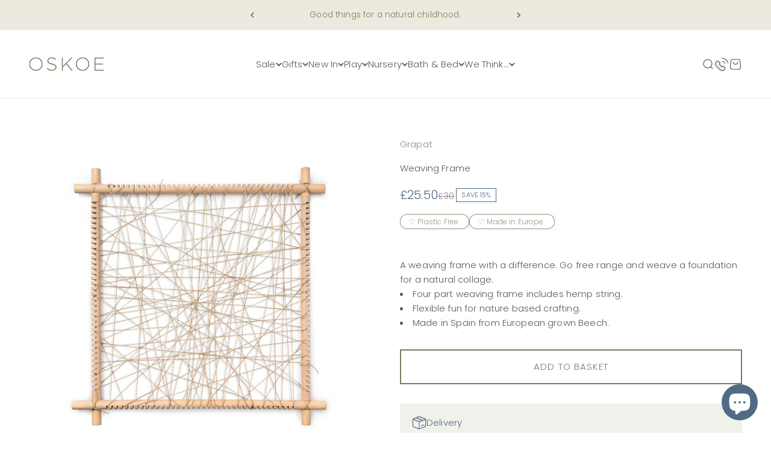

--- FILE ---
content_type: text/html; charset=utf-8
request_url: https://www.oskoe.com/products/grapat-weaving-frame
body_size: 29349
content:
<!doctype html>

<html class="no-js" lang="en" dir="ltr">
  <head>
    <meta charset="utf-8">
    <meta name="viewport" content="width=device-width, initial-scale=1.0, height=device-height, minimum-scale=1.0, maximum-scale=1.0">
    <meta name="theme-color" content="#ffffff">

    
    
    <title>Grapat Wooden Weaving Frame | Oskoe</title><meta name="description" content="Grapat&#39;s Frame set includes four notched sticks and hemp string, which come together to form a canvas for their imagination."><link rel="canonical" href="https://www.oskoe.com/products/grapat-weaving-frame"><link rel="shortcut icon" href="//www.oskoe.com/cdn/shop/files/Oskoe_Favicon_d22c1af2-07c4-4554-950a-1b0e679eee0c.png?v=1711219312&width=96">
      <link rel="apple-touch-icon" href="//www.oskoe.com/cdn/shop/files/Oskoe_Favicon_d22c1af2-07c4-4554-950a-1b0e679eee0c.png?v=1711219312&width=180"><link rel="preconnect" href="https://cdn.shopify.com">
    <link rel="preconnect" href="https://fonts.shopifycdn.com" crossorigin>
    <link rel="dns-prefetch" href="https://productreviews.shopifycdn.com"><link rel="preload" href="//www.oskoe.com/cdn/fonts/poppins/poppins_n3.05f58335c3209cce17da4f1f1ab324ebe2982441.woff2" as="font" type="font/woff2" crossorigin><link rel="preload" href="//www.oskoe.com/cdn/fonts/poppins/poppins_n3.05f58335c3209cce17da4f1f1ab324ebe2982441.woff2" as="font" type="font/woff2" crossorigin><meta property="og:type" content="product">
  <meta property="og:title" content="Weaving Frame">
  <meta property="product:price:amount" content="25.50">
  <meta property="product:price:currency" content="GBP"><meta property="og:image" content="http://www.oskoe.com/cdn/shop/files/Grapat-Weaving-Frame.jpg?v=1685359924&width=2048">
  <meta property="og:image:secure_url" content="https://www.oskoe.com/cdn/shop/files/Grapat-Weaving-Frame.jpg?v=1685359924&width=2048">
  <meta property="og:image:width" content="2048">
  <meta property="og:image:height" content="2048"><meta property="og:description" content="Grapat&#39;s Frame set includes four notched sticks and hemp string, which come together to form a canvas for their imagination."><meta property="og:url" content="https://www.oskoe.com/products/grapat-weaving-frame">
<meta property="og:site_name" content="Oskoe"><meta name="twitter:card" content="summary"><meta name="twitter:title" content="Weaving Frame">
  <meta name="twitter:description" content="Grapat&#39;s Frame set includes four notched sticks and hemp string, which come together to form a canvas for their imagination. They’ll Incorporate collected trinkets and natural treasures, grasses, twigs, beads, flowers.Weaving intricate patterns, crafting seasonal displays, and creating a three dimensional collage, this set offers the flexibility to do it all. When assembled the sticks and hemp thread provide a sturdy foundation."><meta name="twitter:image" content="https://www.oskoe.com/cdn/shop/files/Grapat-Weaving-Frame.jpg?crop=center&height=1200&v=1685359924&width=1200">
  <meta name="twitter:image:alt" content="Grapat Weaving Frame">
  <script type="application/ld+json">
  {
    "@context": "https://schema.org",
    "@type": "Product",
    "productID": 8357174640939,
    "offers": [{
          "@type": "Offer",
          "name": "Weaving Frame",
          "availability":"https://schema.org/InStock",
          "price": 25.5,
          "priceCurrency": "GBP",
          "priceValidUntil": "2026-02-02","gtin": "8436580871624","url": "https://www.oskoe.com/products/grapat-weaving-frame?variant=45369236980011"
        }
],"brand": {
      "@type": "Brand",
      "name": "Grapat"
    },
    "name": "Weaving Frame",
    "description": "Grapat's Frame set includes four notched sticks and hemp string, which come together to form a canvas for their imagination. They’ll Incorporate collected trinkets and natural treasures, grasses, twigs, beads, flowers.Weaving intricate patterns, crafting seasonal displays, and creating a three dimensional collage, this set offers the flexibility to do it all. When assembled the sticks and hemp thread provide a sturdy foundation.",
    "category": "",
    "url": "https://www.oskoe.com/products/grapat-weaving-frame",
    "sku": "","gtin": "8436580871624","weight": {
        "@type": "QuantitativeValue",
        "unitCode": "kg",
        "value": 0.56
      },"image": {
      "@type": "ImageObject",
      "url": "https://www.oskoe.com/cdn/shop/files/Grapat-Weaving-Frame.jpg?v=1685359924&width=1024",
      "image": "https://www.oskoe.com/cdn/shop/files/Grapat-Weaving-Frame.jpg?v=1685359924&width=1024",
      "name": "Grapat Weaving Frame",
      "width": "1024",
      "height": "1024"
    }
  }
  </script>



  <script type="application/ld+json">
  {
    "@context": "https://schema.org",
    "@type": "BreadcrumbList",
  "itemListElement": [{
      "@type": "ListItem",
      "position": 1,
      "name": "Home",
      "item": "https://www.oskoe.com"
    },{
          "@type": "ListItem",
          "position": 2,
          "name": "Weaving Frame",
          "item": "https://www.oskoe.com/products/grapat-weaving-frame"
        }]
  }
  </script>

<style>/* Typography (heading) */
  @font-face {
  font-family: Poppins;
  font-weight: 300;
  font-style: normal;
  font-display: fallback;
  src: url("//www.oskoe.com/cdn/fonts/poppins/poppins_n3.05f58335c3209cce17da4f1f1ab324ebe2982441.woff2") format("woff2"),
       url("//www.oskoe.com/cdn/fonts/poppins/poppins_n3.6971368e1f131d2c8ff8e3a44a36b577fdda3ff5.woff") format("woff");
}

@font-face {
  font-family: Poppins;
  font-weight: 300;
  font-style: italic;
  font-display: fallback;
  src: url("//www.oskoe.com/cdn/fonts/poppins/poppins_i3.8536b4423050219f608e17f134fe9ea3b01ed890.woff2") format("woff2"),
       url("//www.oskoe.com/cdn/fonts/poppins/poppins_i3.0f4433ada196bcabf726ed78f8e37e0995762f7f.woff") format("woff");
}

/* Typography (body) */
  @font-face {
  font-family: Poppins;
  font-weight: 300;
  font-style: normal;
  font-display: fallback;
  src: url("//www.oskoe.com/cdn/fonts/poppins/poppins_n3.05f58335c3209cce17da4f1f1ab324ebe2982441.woff2") format("woff2"),
       url("//www.oskoe.com/cdn/fonts/poppins/poppins_n3.6971368e1f131d2c8ff8e3a44a36b577fdda3ff5.woff") format("woff");
}

@font-face {
  font-family: Poppins;
  font-weight: 300;
  font-style: italic;
  font-display: fallback;
  src: url("//www.oskoe.com/cdn/fonts/poppins/poppins_i3.8536b4423050219f608e17f134fe9ea3b01ed890.woff2") format("woff2"),
       url("//www.oskoe.com/cdn/fonts/poppins/poppins_i3.0f4433ada196bcabf726ed78f8e37e0995762f7f.woff") format("woff");
}

@font-face {
  font-family: Poppins;
  font-weight: 400;
  font-style: normal;
  font-display: fallback;
  src: url("//www.oskoe.com/cdn/fonts/poppins/poppins_n4.0ba78fa5af9b0e1a374041b3ceaadf0a43b41362.woff2") format("woff2"),
       url("//www.oskoe.com/cdn/fonts/poppins/poppins_n4.214741a72ff2596839fc9760ee7a770386cf16ca.woff") format("woff");
}

@font-face {
  font-family: Poppins;
  font-weight: 400;
  font-style: italic;
  font-display: fallback;
  src: url("//www.oskoe.com/cdn/fonts/poppins/poppins_i4.846ad1e22474f856bd6b81ba4585a60799a9f5d2.woff2") format("woff2"),
       url("//www.oskoe.com/cdn/fonts/poppins/poppins_i4.56b43284e8b52fc64c1fd271f289a39e8477e9ec.woff") format("woff");
}

:root {
    /**
     * ---------------------------------------------------------------------
     * SPACING VARIABLES
     *
     * We are using a spacing inspired from frameworks like Tailwind CSS.
     * ---------------------------------------------------------------------
     */
    --spacing-0-5: 0.125rem; /* 2px */
    --spacing-1: 0.25rem; /* 4px */
    --spacing-1-5: 0.375rem; /* 6px */
    --spacing-2: 0.5rem; /* 8px */
    --spacing-2-5: 0.625rem; /* 10px */
    --spacing-3: 0.75rem; /* 12px */
    --spacing-3-5: 0.875rem; /* 14px */
    --spacing-4: 1rem; /* 16px */
    --spacing-4-5: 1.125rem; /* 18px */
    --spacing-5: 1.25rem; /* 20px */
    --spacing-5-5: 1.375rem; /* 22px */
    --spacing-6: 1.5rem; /* 24px */
    --spacing-6-5: 1.625rem; /* 26px */
    --spacing-7: 1.75rem; /* 28px */
    --spacing-7-5: 1.875rem; /* 30px */
    --spacing-8: 2rem; /* 32px */
    --spacing-8-5: 2.125rem; /* 34px */
    --spacing-9: 2.25rem; /* 36px */
    --spacing-9-5: 2.375rem; /* 38px */
    --spacing-10: 2.5rem; /* 40px */
    --spacing-11: 2.75rem; /* 44px */
    --spacing-12: 3rem; /* 48px */
    --spacing-14: 3.5rem; /* 56px */
    --spacing-16: 4rem; /* 64px */
    --spacing-18: 4.5rem; /* 72px */
    --spacing-20: 5rem; /* 80px */
    --spacing-24: 6rem; /* 96px */
    --spacing-28: 7rem; /* 112px */
    --spacing-32: 8rem; /* 128px */
    --spacing-36: 9rem; /* 144px */
    --spacing-40: 10rem; /* 160px */
    --spacing-44: 11rem; /* 176px */
    --spacing-48: 12rem; /* 192px */
    --spacing-52: 13rem; /* 208px */
    --spacing-56: 14rem; /* 224px */
    --spacing-60: 15rem; /* 240px */
    --spacing-64: 16rem; /* 256px */
    --spacing-72: 18rem; /* 288px */
    --spacing-80: 20rem; /* 320px */
    --spacing-96: 24rem; /* 384px */

    /* Container */
    --container-max-width: 1300px;
    --container-narrow-max-width: 1050px;
    --container-gutter: var(--spacing-5);
    --section-outer-spacing-block: var(--spacing-8);
    --section-inner-max-spacing-block: var(--spacing-8);
    --section-inner-spacing-inline: var(--container-gutter);
    --section-stack-spacing-block: var(--spacing-8);

    /* Grid gutter */
    --grid-gutter: var(--spacing-5);

    /* Product list settings */
    --product-list-row-gap: var(--spacing-8);
    --product-list-column-gap: var(--grid-gutter);

    /* Form settings */
    --input-gap: var(--spacing-2);
    --input-height: 2.625rem;
    --input-padding-inline: var(--spacing-4);

    /* Other sizes */
    --sticky-area-height: calc(var(--sticky-announcement-bar-enabled, 0) * var(--announcement-bar-height, 0px) + var(--sticky-header-enabled, 0) * var(--header-height, 0px));

    /* RTL support */
    --transform-logical-flip: 1;
    --transform-origin-start: left;
    --transform-origin-end: right;

    /**
     * ---------------------------------------------------------------------
     * TYPOGRAPHY
     * ---------------------------------------------------------------------
     */

    /* Font properties */
    --heading-font-family: Poppins, sans-serif;
    --heading-font-weight: 300;
    --heading-font-style: normal;
    --heading-text-transform: normal;
    --heading-letter-spacing: 0.0em;
    --text-font-family: Poppins, sans-serif;
    --text-font-weight: 300;
    --text-font-style: normal;
    --text-letter-spacing: 0.01em;

    /* Font sizes */
    --text-h0: 2.5rem;
    --text-h1: 1.75rem;
    --text-h2: 1.5rem;
    --text-h3: 1.375rem;
    --text-h4: 1.125rem;
    --text-h5: 1.125rem;
    --text-h6: 1rem;
    --text-xs: 0.75rem;
    --text-sm: 0.8125rem;
    --text-base: 0.9375rem;
    --text-lg: 1.1875rem;

    /**
     * ---------------------------------------------------------------------
     * COLORS
     * ---------------------------------------------------------------------
     */

    /* Color settings */--accent: 111 128 100;
    --text-primary: 90 90 90;
    --background-primary: 255 255 255;
    --dialog-background: 255 255 255;
    --border-color: var(--text-color, var(--text-primary)) / 0.12;

    /* Button colors */
    --button-background-primary: 111 128 100;
    --button-text-primary: 255 255 255;
    --button-background-secondary: 111 128 100;
    --button-text-secondary: 255 255 255;

    /* Status colors */
    --success-background: 238 240 236;
    --success-text: 111 128 100;
    --warning-background: 252 240 227;
    --warning-text: 227 126 22;
    --error-background: 245 229 229;
    --error-text: 170 40 38;

    /* Product colors */
    --on-sale-text: 81 107 133;
    --on-sale-badge-background: 81 107 133;
    --on-sale-badge-text: 255 255 255;
    --sold-out-badge-background: 190 189 185;
    --sold-out-badge-text: 0 0 0;
    --primary-badge-background: 111 128 100;
    --primary-badge-text: 255 255 255;
    --star-color: 255 183 74;
    --product-card-background: 255 255 255;
    --product-card-text: 90 90 90;

    /* Header colors */
    --header-background: 255 255 255;
    --header-text: 90 90 90;

    /* Footer colors */
    --footer-background: 242 242 242;
    --footer-text: 90 90 90;

    /* Rounded variables (used for border radius) */
    --rounded-xs: 0.0rem;
    --rounded-sm: 0.0rem;
    --rounded: 0.0rem;
    --rounded-lg: 0.0rem;
    --rounded-full: 9999px;

    --rounded-button: 0.0rem;
    --rounded-input: 0.0rem;

    /* Box shadow */
    --shadow-sm: 0 2px 8px rgb(var(--text-primary) / 0.0);
    --shadow: 0 5px 15px rgb(var(--text-primary) / 0.0);
    --shadow-md: 0 5px 30px rgb(var(--text-primary) / 0.0);
    --shadow-block: 0px 18px 50px rgb(var(--text-primary) / 0.0);

    /**
     * ---------------------------------------------------------------------
     * OTHER
     * ---------------------------------------------------------------------
     */

    --cursor-close-svg-url: url(//www.oskoe.com/cdn/shop/t/30/assets/cursor-close.svg?v=147174565022153725511685705995);
    --cursor-zoom-in-svg-url: url(//www.oskoe.com/cdn/shop/t/30/assets/cursor-zoom-in.svg?v=154953035094101115921685705995);
    --cursor-zoom-out-svg-url: url(//www.oskoe.com/cdn/shop/t/30/assets/cursor-zoom-out.svg?v=16155520337305705181685705995);
    --checkmark-svg-url: url(//www.oskoe.com/cdn/shop/t/30/assets/checkmark.svg?v=77552481021870063511685705995);
  }

  [dir="rtl"]:root {
    /* RTL support */
    --transform-logical-flip: -1;
    --transform-origin-start: right;
    --transform-origin-end: left;
  }

  @media screen and (min-width: 700px) {
    :root {
      /* Typography (font size) */
      --text-h0: 3.25rem;
      --text-h1: 2.25rem;
      --text-h2: 1.75rem;
      --text-h3: 1.625rem;
      --text-h4: 1.25rem;
      --text-h5: 1.25rem;
      --text-h6: 1.125rem;

      --text-xs: 0.6875rem;
      --text-sm: 0.8125rem;
      --text-base: 0.9375rem;
      --text-lg: 1.1875rem;

      /* Spacing */
      --container-gutter: 2rem;
      --section-outer-spacing-block: var(--spacing-12);
      --section-inner-max-spacing-block: var(--spacing-10);
      --section-inner-spacing-inline: var(--spacing-12);
      --section-stack-spacing-block: var(--spacing-10);

      /* Grid gutter */
      --grid-gutter: var(--spacing-6);

      /* Product list settings */
      --product-list-row-gap: var(--spacing-12);

      /* Form settings */
      --input-gap: 1rem;
      --input-height: 3.125rem;
      --input-padding-inline: var(--spacing-5);
    }
  }

  @media screen and (min-width: 1000px) {
    :root {
      /* Spacing settings */
      --container-gutter: var(--spacing-12);
      --section-outer-spacing-block: var(--spacing-14);
      --section-inner-max-spacing-block: var(--spacing-12);
      --section-inner-spacing-inline: var(--spacing-16);
      --section-stack-spacing-block: var(--spacing-10);
    }
  }

  @media screen and (min-width: 1150px) {
    :root {
      /* Spacing settings */
      --container-gutter: var(--spacing-12);
      --section-outer-spacing-block: var(--spacing-14);
      --section-inner-max-spacing-block: var(--spacing-12);
      --section-inner-spacing-inline: var(--spacing-16);
      --section-stack-spacing-block: var(--spacing-12);
    }
  }

  @media screen and (min-width: 1400px) {
    :root {
      /* Typography (font size) */
      --text-h0: 4rem;
      --text-h1: 3rem;
      /* original --text-h2: 2.5rem;*/
      --text-h2: 2.5rem;
      --text-h3: 1.75rem;
      --text-h4: 1.5rem;
      --text-h5: 1.25rem;
      --text-h6: 1.25rem;

      --section-outer-spacing-block: var(--spacing-16);
      --section-inner-max-spacing-block: var(--spacing-14);
      --section-inner-spacing-inline: var(--spacing-18);
    }
  }

  @media screen and (min-width: 1600px) {
    :root {
      --section-outer-spacing-block: var(--spacing-16);
      --section-inner-max-spacing-block: var(--spacing-16);
      --section-inner-spacing-inline: var(--spacing-20);
    }
  }

  /**
   * ---------------------------------------------------------------------
   * LIQUID DEPENDANT CSS
   *
   * Our main CSS is Liquid free, but some very specific features depend on
   * theme settings, so we have them here
   * ---------------------------------------------------------------------
   */@media screen and (pointer: fine) {
        /* The !important are for the Shopify Payment button to ensure we override the default from Shopify styles */
        .button:not([disabled]):not(.button--outline):hover, .btn:not([disabled]):hover, .shopify-payment-button__button--unbranded:not([disabled]):hover {
          background-color: transparent !important;
          color: rgb(var(--button-outline-color) / var(--button-background-opacity, 1)) !important;
          box-shadow: inset 0 0 0 2px currentColor !important;
        }

        .button--outline:not([disabled]):hover {
          background: rgb(var(--button-background));
          color: rgb(var(--button-text-color));
          box-shadow: inset 0 0 0 2px rgb(var(--button-background));
        }
      }</style><script>
  document.documentElement.classList.replace('no-js', 'js');

  // This allows to expose several variables to the global scope, to be used in scripts
  window.themeVariables = {
    settings: {
      showPageTransition: true,
      headingApparition: "none",
      pageType: "product",
      moneyFormat: "\u0026pound;{{amount}}",
      moneyWithCurrencyFormat: "\u0026pound;{{amount}} GBP",
      currencyCodeEnabled: false,
      cartType: "drawer",
      showDiscount: true,
      discountMode: "percentage"
    },

    strings: {
      accessibilityClose: "Close",
      accessibilityNext: "Next",
      accessibilityPrevious: "Previous",
      addToCartButton: "Add to Basket",
      soldOutButton: "Sold out",
      preOrderButton: "Pre-order",
      unavailableButton: "Unavailable",
      closeGallery: "Close gallery",
      zoomGallery: "Zoom",
      errorGallery: "Image cannot be loaded",
      soldOutBadge: "Sold out",
      discountBadge: "Save @@",
      sku: "SKU:",
      searchNoResults: "No results could be found.",
      addOrderNote: "Add Gift Note",
      editOrderNote: "Edit Gift Note",
      shippingEstimatorNoResults: "Sorry, we do not deliver to your address.",
      shippingEstimatorOneResult: "There is one delivery rate for your address:",
      shippingEstimatorMultipleResults: "There are several delivery rates for your address:",
      shippingEstimatorError: "One or more error occurred while retrieving delivery rates:"
    },

    breakpoints: {
      'sm': 'screen and (min-width: 700px)',
      'md': 'screen and (min-width: 1000px)',
      'lg': 'screen and (min-width: 1150px)',
      'xl': 'screen and (min-width: 1400px)',

      'sm-max': 'screen and (max-width: 699px)',
      'md-max': 'screen and (max-width: 999px)',
      'lg-max': 'screen and (max-width: 1149px)',
      'xl-max': 'screen and (max-width: 1399px)'
    }
  };window.addEventListener('DOMContentLoaded', () => {
      const isReloaded = (window.performance.navigation && window.performance.navigation.type === 1) || window.performance.getEntriesByType('navigation').map((nav) => nav.type).includes('reload');

      if ('animate' in document.documentElement && window.matchMedia('(prefers-reduced-motion: no-preference)').matches && document.referrer.includes(location.host) && !isReloaded) {
        document.body.animate({opacity: [0, 1]}, {duration: 115, fill: 'forwards'});
      }
    });

    window.addEventListener('pageshow', (event) => {
      document.body.classList.remove('page-transition');

      if (event.persisted) {
        document.body.animate({opacity: [0, 1]}, {duration: 0, fill: 'forwards'});
      }
    });// For detecting native share
  document.documentElement.classList.add(`native-share--${navigator.share ? 'enabled' : 'disabled'}`);// We save the product ID in local storage to be eventually used for recently viewed section
    try {
      const recentlyViewedProducts = new Set(JSON.parse(localStorage.getItem('theme:recently-viewed-products') || '[]'));

      recentlyViewedProducts.delete(8357174640939); // Delete first to re-move the product
      recentlyViewedProducts.add(8357174640939);

      localStorage.setItem('theme:recently-viewed-products', JSON.stringify(Array.from(recentlyViewedProducts.values()).reverse()));
    } catch (e) {
      // Safari in private mode does not allow setting item, we silently fail
    }</script><script type="module" src="//www.oskoe.com/cdn/shop/t/30/assets/vendor.min.js?v=121921991170621470881685705995"></script>
    <script type="module" src="//www.oskoe.com/cdn/shop/t/30/assets/theme.js?v=77162606376884186531697281018"></script>
    <script type="module" src="//www.oskoe.com/cdn/shop/t/30/assets/sections.js?v=48779757543419887551697287262"></script>
    <script>
    if (window.location.pathname === '/collections' || window.location.pathname === '/collections/' || window.location.pathname === '/products' || window.location.pathname === '/products/') {
    window.location.href = '/';
    }
    </script>

    <script>window.performance && window.performance.mark && window.performance.mark('shopify.content_for_header.start');</script><meta name="google-site-verification" content="Vc6XRxhy_obUxTm_GGDouxkIzXfESlMpb5ITJpNd8Uw">
<meta id="shopify-digital-wallet" name="shopify-digital-wallet" content="/8806796/digital_wallets/dialog">
<meta name="shopify-checkout-api-token" content="4f25c1d546bb6e893ee1370bc003412d">
<meta id="in-context-paypal-metadata" data-shop-id="8806796" data-venmo-supported="false" data-environment="production" data-locale="en_US" data-paypal-v4="true" data-currency="GBP">
<link rel="alternate" type="application/json+oembed" href="https://www.oskoe.com/products/grapat-weaving-frame.oembed">
<script async="async" src="/checkouts/internal/preloads.js?locale=en-GB"></script>
<script id="apple-pay-shop-capabilities" type="application/json">{"shopId":8806796,"countryCode":"GB","currencyCode":"GBP","merchantCapabilities":["supports3DS"],"merchantId":"gid:\/\/shopify\/Shop\/8806796","merchantName":"Oskoe","requiredBillingContactFields":["postalAddress","email","phone"],"requiredShippingContactFields":["postalAddress","email","phone"],"shippingType":"shipping","supportedNetworks":["visa","maestro","masterCard","amex","discover","elo"],"total":{"type":"pending","label":"Oskoe","amount":"1.00"},"shopifyPaymentsEnabled":true,"supportsSubscriptions":true}</script>
<script id="shopify-features" type="application/json">{"accessToken":"4f25c1d546bb6e893ee1370bc003412d","betas":["rich-media-storefront-analytics"],"domain":"www.oskoe.com","predictiveSearch":true,"shopId":8806796,"locale":"en"}</script>
<script>var Shopify = Shopify || {};
Shopify.shop = "oskoe.myshopify.com";
Shopify.locale = "en";
Shopify.currency = {"active":"GBP","rate":"1.0"};
Shopify.country = "GB";
Shopify.theme = {"name":"Impact - Oskoe 1.0","id":151491019051,"schema_name":"Impact","schema_version":"4.3.2","theme_store_id":1190,"role":"main"};
Shopify.theme.handle = "null";
Shopify.theme.style = {"id":null,"handle":null};
Shopify.cdnHost = "www.oskoe.com/cdn";
Shopify.routes = Shopify.routes || {};
Shopify.routes.root = "/";</script>
<script type="module">!function(o){(o.Shopify=o.Shopify||{}).modules=!0}(window);</script>
<script>!function(o){function n(){var o=[];function n(){o.push(Array.prototype.slice.apply(arguments))}return n.q=o,n}var t=o.Shopify=o.Shopify||{};t.loadFeatures=n(),t.autoloadFeatures=n()}(window);</script>
<script id="shop-js-analytics" type="application/json">{"pageType":"product"}</script>
<script defer="defer" async type="module" src="//www.oskoe.com/cdn/shopifycloud/shop-js/modules/v2/client.init-shop-cart-sync_BT-GjEfc.en.esm.js"></script>
<script defer="defer" async type="module" src="//www.oskoe.com/cdn/shopifycloud/shop-js/modules/v2/chunk.common_D58fp_Oc.esm.js"></script>
<script defer="defer" async type="module" src="//www.oskoe.com/cdn/shopifycloud/shop-js/modules/v2/chunk.modal_xMitdFEc.esm.js"></script>
<script type="module">
  await import("//www.oskoe.com/cdn/shopifycloud/shop-js/modules/v2/client.init-shop-cart-sync_BT-GjEfc.en.esm.js");
await import("//www.oskoe.com/cdn/shopifycloud/shop-js/modules/v2/chunk.common_D58fp_Oc.esm.js");
await import("//www.oskoe.com/cdn/shopifycloud/shop-js/modules/v2/chunk.modal_xMitdFEc.esm.js");

  window.Shopify.SignInWithShop?.initShopCartSync?.({"fedCMEnabled":true,"windoidEnabled":true});

</script>
<script>(function() {
  var isLoaded = false;
  function asyncLoad() {
    if (isLoaded) return;
    isLoaded = true;
    var urls = ["https:\/\/manual-related-products-app.herokuapp.com\/js\/rp.js?shop=oskoe.myshopify.com","https:\/\/s3.eu-west-1.amazonaws.com\/production-klarna-il-shopify-osm\/a6c5e37d3b587ca7438f15aa90b429b47085a035\/oskoe.myshopify.com-1708608003003.js?shop=oskoe.myshopify.com"];
    for (var i = 0; i < urls.length; i++) {
      var s = document.createElement('script');
      s.type = 'text/javascript';
      s.async = true;
      s.src = urls[i];
      var x = document.getElementsByTagName('script')[0];
      x.parentNode.insertBefore(s, x);
    }
  };
  if(window.attachEvent) {
    window.attachEvent('onload', asyncLoad);
  } else {
    window.addEventListener('load', asyncLoad, false);
  }
})();</script>
<script id="__st">var __st={"a":8806796,"offset":0,"reqid":"fe1d5f08-7983-42cb-a8ad-8fb4519c98c5-1769149713","pageurl":"www.oskoe.com\/products\/grapat-weaving-frame","u":"fe43083350d2","p":"product","rtyp":"product","rid":8357174640939};</script>
<script>window.ShopifyPaypalV4VisibilityTracking = true;</script>
<script id="captcha-bootstrap">!function(){'use strict';const t='contact',e='account',n='new_comment',o=[[t,t],['blogs',n],['comments',n],[t,'customer']],c=[[e,'customer_login'],[e,'guest_login'],[e,'recover_customer_password'],[e,'create_customer']],r=t=>t.map((([t,e])=>`form[action*='/${t}']:not([data-nocaptcha='true']) input[name='form_type'][value='${e}']`)).join(','),a=t=>()=>t?[...document.querySelectorAll(t)].map((t=>t.form)):[];function s(){const t=[...o],e=r(t);return a(e)}const i='password',u='form_key',d=['recaptcha-v3-token','g-recaptcha-response','h-captcha-response',i],f=()=>{try{return window.sessionStorage}catch{return}},m='__shopify_v',_=t=>t.elements[u];function p(t,e,n=!1){try{const o=window.sessionStorage,c=JSON.parse(o.getItem(e)),{data:r}=function(t){const{data:e,action:n}=t;return t[m]||n?{data:e,action:n}:{data:t,action:n}}(c);for(const[e,n]of Object.entries(r))t.elements[e]&&(t.elements[e].value=n);n&&o.removeItem(e)}catch(o){console.error('form repopulation failed',{error:o})}}const l='form_type',E='cptcha';function T(t){t.dataset[E]=!0}const w=window,h=w.document,L='Shopify',v='ce_forms',y='captcha';let A=!1;((t,e)=>{const n=(g='f06e6c50-85a8-45c8-87d0-21a2b65856fe',I='https://cdn.shopify.com/shopifycloud/storefront-forms-hcaptcha/ce_storefront_forms_captcha_hcaptcha.v1.5.2.iife.js',D={infoText:'Protected by hCaptcha',privacyText:'Privacy',termsText:'Terms'},(t,e,n)=>{const o=w[L][v],c=o.bindForm;if(c)return c(t,g,e,D).then(n);var r;o.q.push([[t,g,e,D],n]),r=I,A||(h.body.append(Object.assign(h.createElement('script'),{id:'captcha-provider',async:!0,src:r})),A=!0)});var g,I,D;w[L]=w[L]||{},w[L][v]=w[L][v]||{},w[L][v].q=[],w[L][y]=w[L][y]||{},w[L][y].protect=function(t,e){n(t,void 0,e),T(t)},Object.freeze(w[L][y]),function(t,e,n,w,h,L){const[v,y,A,g]=function(t,e,n){const i=e?o:[],u=t?c:[],d=[...i,...u],f=r(d),m=r(i),_=r(d.filter((([t,e])=>n.includes(e))));return[a(f),a(m),a(_),s()]}(w,h,L),I=t=>{const e=t.target;return e instanceof HTMLFormElement?e:e&&e.form},D=t=>v().includes(t);t.addEventListener('submit',(t=>{const e=I(t);if(!e)return;const n=D(e)&&!e.dataset.hcaptchaBound&&!e.dataset.recaptchaBound,o=_(e),c=g().includes(e)&&(!o||!o.value);(n||c)&&t.preventDefault(),c&&!n&&(function(t){try{if(!f())return;!function(t){const e=f();if(!e)return;const n=_(t);if(!n)return;const o=n.value;o&&e.removeItem(o)}(t);const e=Array.from(Array(32),(()=>Math.random().toString(36)[2])).join('');!function(t,e){_(t)||t.append(Object.assign(document.createElement('input'),{type:'hidden',name:u})),t.elements[u].value=e}(t,e),function(t,e){const n=f();if(!n)return;const o=[...t.querySelectorAll(`input[type='${i}']`)].map((({name:t})=>t)),c=[...d,...o],r={};for(const[a,s]of new FormData(t).entries())c.includes(a)||(r[a]=s);n.setItem(e,JSON.stringify({[m]:1,action:t.action,data:r}))}(t,e)}catch(e){console.error('failed to persist form',e)}}(e),e.submit())}));const S=(t,e)=>{t&&!t.dataset[E]&&(n(t,e.some((e=>e===t))),T(t))};for(const o of['focusin','change'])t.addEventListener(o,(t=>{const e=I(t);D(e)&&S(e,y())}));const B=e.get('form_key'),M=e.get(l),P=B&&M;t.addEventListener('DOMContentLoaded',(()=>{const t=y();if(P)for(const e of t)e.elements[l].value===M&&p(e,B);[...new Set([...A(),...v().filter((t=>'true'===t.dataset.shopifyCaptcha))])].forEach((e=>S(e,t)))}))}(h,new URLSearchParams(w.location.search),n,t,e,['guest_login'])})(!0,!0)}();</script>
<script integrity="sha256-4kQ18oKyAcykRKYeNunJcIwy7WH5gtpwJnB7kiuLZ1E=" data-source-attribution="shopify.loadfeatures" defer="defer" src="//www.oskoe.com/cdn/shopifycloud/storefront/assets/storefront/load_feature-a0a9edcb.js" crossorigin="anonymous"></script>
<script data-source-attribution="shopify.dynamic_checkout.dynamic.init">var Shopify=Shopify||{};Shopify.PaymentButton=Shopify.PaymentButton||{isStorefrontPortableWallets:!0,init:function(){window.Shopify.PaymentButton.init=function(){};var t=document.createElement("script");t.src="https://www.oskoe.com/cdn/shopifycloud/portable-wallets/latest/portable-wallets.en.js",t.type="module",document.head.appendChild(t)}};
</script>
<script data-source-attribution="shopify.dynamic_checkout.buyer_consent">
  function portableWalletsHideBuyerConsent(e){var t=document.getElementById("shopify-buyer-consent"),n=document.getElementById("shopify-subscription-policy-button");t&&n&&(t.classList.add("hidden"),t.setAttribute("aria-hidden","true"),n.removeEventListener("click",e))}function portableWalletsShowBuyerConsent(e){var t=document.getElementById("shopify-buyer-consent"),n=document.getElementById("shopify-subscription-policy-button");t&&n&&(t.classList.remove("hidden"),t.removeAttribute("aria-hidden"),n.addEventListener("click",e))}window.Shopify?.PaymentButton&&(window.Shopify.PaymentButton.hideBuyerConsent=portableWalletsHideBuyerConsent,window.Shopify.PaymentButton.showBuyerConsent=portableWalletsShowBuyerConsent);
</script>
<script data-source-attribution="shopify.dynamic_checkout.cart.bootstrap">document.addEventListener("DOMContentLoaded",(function(){function t(){return document.querySelector("shopify-accelerated-checkout-cart, shopify-accelerated-checkout")}if(t())Shopify.PaymentButton.init();else{new MutationObserver((function(e,n){t()&&(Shopify.PaymentButton.init(),n.disconnect())})).observe(document.body,{childList:!0,subtree:!0})}}));
</script>
<link id="shopify-accelerated-checkout-styles" rel="stylesheet" media="screen" href="https://www.oskoe.com/cdn/shopifycloud/portable-wallets/latest/accelerated-checkout-backwards-compat.css" crossorigin="anonymous">
<style id="shopify-accelerated-checkout-cart">
        #shopify-buyer-consent {
  margin-top: 1em;
  display: inline-block;
  width: 100%;
}

#shopify-buyer-consent.hidden {
  display: none;
}

#shopify-subscription-policy-button {
  background: none;
  border: none;
  padding: 0;
  text-decoration: underline;
  font-size: inherit;
  cursor: pointer;
}

#shopify-subscription-policy-button::before {
  box-shadow: none;
}

      </style>

<script>window.performance && window.performance.mark && window.performance.mark('shopify.content_for_header.end');</script>
<link href="//www.oskoe.com/cdn/shop/t/30/assets/theme.css?v=148348884175111537991730242610" rel="stylesheet" type="text/css" media="all" />
    <script>
      window.dataLayer = window.dataLayer || [];
      function gtag(){dataLayer.push(arguments);}
      gtag('consent', 'default', {
      'ad_storage': 'granted',
      'analytics_storage': 'granted',
      'ad_user_data': 'granted',
      'ad_user_data': 'granted',
      'ad_personalization': 'granted'

      });
    </script>
    
  <script src="https://cdn.shopify.com/extensions/e8878072-2f6b-4e89-8082-94b04320908d/inbox-1254/assets/inbox-chat-loader.js" type="text/javascript" defer="defer"></script>
<link href="https://monorail-edge.shopifysvc.com" rel="dns-prefetch">
<script>(function(){if ("sendBeacon" in navigator && "performance" in window) {try {var session_token_from_headers = performance.getEntriesByType('navigation')[0].serverTiming.find(x => x.name == '_s').description;} catch {var session_token_from_headers = undefined;}var session_cookie_matches = document.cookie.match(/_shopify_s=([^;]*)/);var session_token_from_cookie = session_cookie_matches && session_cookie_matches.length === 2 ? session_cookie_matches[1] : "";var session_token = session_token_from_headers || session_token_from_cookie || "";function handle_abandonment_event(e) {var entries = performance.getEntries().filter(function(entry) {return /monorail-edge.shopifysvc.com/.test(entry.name);});if (!window.abandonment_tracked && entries.length === 0) {window.abandonment_tracked = true;var currentMs = Date.now();var navigation_start = performance.timing.navigationStart;var payload = {shop_id: 8806796,url: window.location.href,navigation_start,duration: currentMs - navigation_start,session_token,page_type: "product"};window.navigator.sendBeacon("https://monorail-edge.shopifysvc.com/v1/produce", JSON.stringify({schema_id: "online_store_buyer_site_abandonment/1.1",payload: payload,metadata: {event_created_at_ms: currentMs,event_sent_at_ms: currentMs}}));}}window.addEventListener('pagehide', handle_abandonment_event);}}());</script>
<script id="web-pixels-manager-setup">(function e(e,d,r,n,o){if(void 0===o&&(o={}),!Boolean(null===(a=null===(i=window.Shopify)||void 0===i?void 0:i.analytics)||void 0===a?void 0:a.replayQueue)){var i,a;window.Shopify=window.Shopify||{};var t=window.Shopify;t.analytics=t.analytics||{};var s=t.analytics;s.replayQueue=[],s.publish=function(e,d,r){return s.replayQueue.push([e,d,r]),!0};try{self.performance.mark("wpm:start")}catch(e){}var l=function(){var e={modern:/Edge?\/(1{2}[4-9]|1[2-9]\d|[2-9]\d{2}|\d{4,})\.\d+(\.\d+|)|Firefox\/(1{2}[4-9]|1[2-9]\d|[2-9]\d{2}|\d{4,})\.\d+(\.\d+|)|Chrom(ium|e)\/(9{2}|\d{3,})\.\d+(\.\d+|)|(Maci|X1{2}).+ Version\/(15\.\d+|(1[6-9]|[2-9]\d|\d{3,})\.\d+)([,.]\d+|)( \(\w+\)|)( Mobile\/\w+|) Safari\/|Chrome.+OPR\/(9{2}|\d{3,})\.\d+\.\d+|(CPU[ +]OS|iPhone[ +]OS|CPU[ +]iPhone|CPU IPhone OS|CPU iPad OS)[ +]+(15[._]\d+|(1[6-9]|[2-9]\d|\d{3,})[._]\d+)([._]\d+|)|Android:?[ /-](13[3-9]|1[4-9]\d|[2-9]\d{2}|\d{4,})(\.\d+|)(\.\d+|)|Android.+Firefox\/(13[5-9]|1[4-9]\d|[2-9]\d{2}|\d{4,})\.\d+(\.\d+|)|Android.+Chrom(ium|e)\/(13[3-9]|1[4-9]\d|[2-9]\d{2}|\d{4,})\.\d+(\.\d+|)|SamsungBrowser\/([2-9]\d|\d{3,})\.\d+/,legacy:/Edge?\/(1[6-9]|[2-9]\d|\d{3,})\.\d+(\.\d+|)|Firefox\/(5[4-9]|[6-9]\d|\d{3,})\.\d+(\.\d+|)|Chrom(ium|e)\/(5[1-9]|[6-9]\d|\d{3,})\.\d+(\.\d+|)([\d.]+$|.*Safari\/(?![\d.]+ Edge\/[\d.]+$))|(Maci|X1{2}).+ Version\/(10\.\d+|(1[1-9]|[2-9]\d|\d{3,})\.\d+)([,.]\d+|)( \(\w+\)|)( Mobile\/\w+|) Safari\/|Chrome.+OPR\/(3[89]|[4-9]\d|\d{3,})\.\d+\.\d+|(CPU[ +]OS|iPhone[ +]OS|CPU[ +]iPhone|CPU IPhone OS|CPU iPad OS)[ +]+(10[._]\d+|(1[1-9]|[2-9]\d|\d{3,})[._]\d+)([._]\d+|)|Android:?[ /-](13[3-9]|1[4-9]\d|[2-9]\d{2}|\d{4,})(\.\d+|)(\.\d+|)|Mobile Safari.+OPR\/([89]\d|\d{3,})\.\d+\.\d+|Android.+Firefox\/(13[5-9]|1[4-9]\d|[2-9]\d{2}|\d{4,})\.\d+(\.\d+|)|Android.+Chrom(ium|e)\/(13[3-9]|1[4-9]\d|[2-9]\d{2}|\d{4,})\.\d+(\.\d+|)|Android.+(UC? ?Browser|UCWEB|U3)[ /]?(15\.([5-9]|\d{2,})|(1[6-9]|[2-9]\d|\d{3,})\.\d+)\.\d+|SamsungBrowser\/(5\.\d+|([6-9]|\d{2,})\.\d+)|Android.+MQ{2}Browser\/(14(\.(9|\d{2,})|)|(1[5-9]|[2-9]\d|\d{3,})(\.\d+|))(\.\d+|)|K[Aa][Ii]OS\/(3\.\d+|([4-9]|\d{2,})\.\d+)(\.\d+|)/},d=e.modern,r=e.legacy,n=navigator.userAgent;return n.match(d)?"modern":n.match(r)?"legacy":"unknown"}(),u="modern"===l?"modern":"legacy",c=(null!=n?n:{modern:"",legacy:""})[u],f=function(e){return[e.baseUrl,"/wpm","/b",e.hashVersion,"modern"===e.buildTarget?"m":"l",".js"].join("")}({baseUrl:d,hashVersion:r,buildTarget:u}),m=function(e){var d=e.version,r=e.bundleTarget,n=e.surface,o=e.pageUrl,i=e.monorailEndpoint;return{emit:function(e){var a=e.status,t=e.errorMsg,s=(new Date).getTime(),l=JSON.stringify({metadata:{event_sent_at_ms:s},events:[{schema_id:"web_pixels_manager_load/3.1",payload:{version:d,bundle_target:r,page_url:o,status:a,surface:n,error_msg:t},metadata:{event_created_at_ms:s}}]});if(!i)return console&&console.warn&&console.warn("[Web Pixels Manager] No Monorail endpoint provided, skipping logging."),!1;try{return self.navigator.sendBeacon.bind(self.navigator)(i,l)}catch(e){}var u=new XMLHttpRequest;try{return u.open("POST",i,!0),u.setRequestHeader("Content-Type","text/plain"),u.send(l),!0}catch(e){return console&&console.warn&&console.warn("[Web Pixels Manager] Got an unhandled error while logging to Monorail."),!1}}}}({version:r,bundleTarget:l,surface:e.surface,pageUrl:self.location.href,monorailEndpoint:e.monorailEndpoint});try{o.browserTarget=l,function(e){var d=e.src,r=e.async,n=void 0===r||r,o=e.onload,i=e.onerror,a=e.sri,t=e.scriptDataAttributes,s=void 0===t?{}:t,l=document.createElement("script"),u=document.querySelector("head"),c=document.querySelector("body");if(l.async=n,l.src=d,a&&(l.integrity=a,l.crossOrigin="anonymous"),s)for(var f in s)if(Object.prototype.hasOwnProperty.call(s,f))try{l.dataset[f]=s[f]}catch(e){}if(o&&l.addEventListener("load",o),i&&l.addEventListener("error",i),u)u.appendChild(l);else{if(!c)throw new Error("Did not find a head or body element to append the script");c.appendChild(l)}}({src:f,async:!0,onload:function(){if(!function(){var e,d;return Boolean(null===(d=null===(e=window.Shopify)||void 0===e?void 0:e.analytics)||void 0===d?void 0:d.initialized)}()){var d=window.webPixelsManager.init(e)||void 0;if(d){var r=window.Shopify.analytics;r.replayQueue.forEach((function(e){var r=e[0],n=e[1],o=e[2];d.publishCustomEvent(r,n,o)})),r.replayQueue=[],r.publish=d.publishCustomEvent,r.visitor=d.visitor,r.initialized=!0}}},onerror:function(){return m.emit({status:"failed",errorMsg:"".concat(f," has failed to load")})},sri:function(e){var d=/^sha384-[A-Za-z0-9+/=]+$/;return"string"==typeof e&&d.test(e)}(c)?c:"",scriptDataAttributes:o}),m.emit({status:"loading"})}catch(e){m.emit({status:"failed",errorMsg:(null==e?void 0:e.message)||"Unknown error"})}}})({shopId: 8806796,storefrontBaseUrl: "https://www.oskoe.com",extensionsBaseUrl: "https://extensions.shopifycdn.com/cdn/shopifycloud/web-pixels-manager",monorailEndpoint: "https://monorail-edge.shopifysvc.com/unstable/produce_batch",surface: "storefront-renderer",enabledBetaFlags: ["2dca8a86"],webPixelsConfigList: [{"id":"858816811","configuration":"{\"config\":\"{\\\"pixel_id\\\":\\\"G-V0R7GZ44XX\\\",\\\"target_country\\\":\\\"GB\\\",\\\"gtag_events\\\":[{\\\"type\\\":\\\"search\\\",\\\"action_label\\\":[\\\"G-V0R7GZ44XX\\\",\\\"AW-959041450\\\/xRBCCNaQjoADEKqfp8kD\\\"]},{\\\"type\\\":\\\"begin_checkout\\\",\\\"action_label\\\":[\\\"G-V0R7GZ44XX\\\",\\\"AW-959041450\\\/5KaSCNOQjoADEKqfp8kD\\\"]},{\\\"type\\\":\\\"view_item\\\",\\\"action_label\\\":[\\\"G-V0R7GZ44XX\\\",\\\"AW-959041450\\\/2p2PCM2QjoADEKqfp8kD\\\",\\\"MC-1SWGFX6HMK\\\"]},{\\\"type\\\":\\\"purchase\\\",\\\"action_label\\\":[\\\"G-V0R7GZ44XX\\\",\\\"AW-959041450\\\/F_mnCMqQjoADEKqfp8kD\\\",\\\"MC-1SWGFX6HMK\\\"]},{\\\"type\\\":\\\"page_view\\\",\\\"action_label\\\":[\\\"G-V0R7GZ44XX\\\",\\\"AW-959041450\\\/HdCtCMeQjoADEKqfp8kD\\\",\\\"MC-1SWGFX6HMK\\\"]},{\\\"type\\\":\\\"add_payment_info\\\",\\\"action_label\\\":[\\\"G-V0R7GZ44XX\\\",\\\"AW-959041450\\\/T4A0CNmQjoADEKqfp8kD\\\"]},{\\\"type\\\":\\\"add_to_cart\\\",\\\"action_label\\\":[\\\"G-V0R7GZ44XX\\\",\\\"AW-959041450\\\/gnygCNCQjoADEKqfp8kD\\\"]}],\\\"enable_monitoring_mode\\\":false}\"}","eventPayloadVersion":"v1","runtimeContext":"OPEN","scriptVersion":"b2a88bafab3e21179ed38636efcd8a93","type":"APP","apiClientId":1780363,"privacyPurposes":[],"dataSharingAdjustments":{"protectedCustomerApprovalScopes":["read_customer_address","read_customer_email","read_customer_name","read_customer_personal_data","read_customer_phone"]}},{"id":"383058219","configuration":"{\"pixel_id\":\"558980697906157\",\"pixel_type\":\"facebook_pixel\",\"metaapp_system_user_token\":\"-\"}","eventPayloadVersion":"v1","runtimeContext":"OPEN","scriptVersion":"ca16bc87fe92b6042fbaa3acc2fbdaa6","type":"APP","apiClientId":2329312,"privacyPurposes":["ANALYTICS","MARKETING","SALE_OF_DATA"],"dataSharingAdjustments":{"protectedCustomerApprovalScopes":["read_customer_address","read_customer_email","read_customer_name","read_customer_personal_data","read_customer_phone"]}},{"id":"215220523","configuration":"{\"tagID\":\"2613229124361\"}","eventPayloadVersion":"v1","runtimeContext":"STRICT","scriptVersion":"18031546ee651571ed29edbe71a3550b","type":"APP","apiClientId":3009811,"privacyPurposes":["ANALYTICS","MARKETING","SALE_OF_DATA"],"dataSharingAdjustments":{"protectedCustomerApprovalScopes":["read_customer_address","read_customer_email","read_customer_name","read_customer_personal_data","read_customer_phone"]}},{"id":"shopify-app-pixel","configuration":"{}","eventPayloadVersion":"v1","runtimeContext":"STRICT","scriptVersion":"0450","apiClientId":"shopify-pixel","type":"APP","privacyPurposes":["ANALYTICS","MARKETING"]},{"id":"shopify-custom-pixel","eventPayloadVersion":"v1","runtimeContext":"LAX","scriptVersion":"0450","apiClientId":"shopify-pixel","type":"CUSTOM","privacyPurposes":["ANALYTICS","MARKETING"]}],isMerchantRequest: false,initData: {"shop":{"name":"Oskoe","paymentSettings":{"currencyCode":"GBP"},"myshopifyDomain":"oskoe.myshopify.com","countryCode":"GB","storefrontUrl":"https:\/\/www.oskoe.com"},"customer":null,"cart":null,"checkout":null,"productVariants":[{"price":{"amount":25.5,"currencyCode":"GBP"},"product":{"title":"Weaving Frame","vendor":"Grapat","id":"8357174640939","untranslatedTitle":"Weaving Frame","url":"\/products\/grapat-weaving-frame","type":""},"id":"45369236980011","image":{"src":"\/\/www.oskoe.com\/cdn\/shop\/files\/Grapat-Weaving-Frame.jpg?v=1685359924"},"sku":"","title":"Default Title","untranslatedTitle":"Default Title"}],"purchasingCompany":null},},"https://www.oskoe.com/cdn","fcfee988w5aeb613cpc8e4bc33m6693e112",{"modern":"","legacy":""},{"shopId":"8806796","storefrontBaseUrl":"https:\/\/www.oskoe.com","extensionBaseUrl":"https:\/\/extensions.shopifycdn.com\/cdn\/shopifycloud\/web-pixels-manager","surface":"storefront-renderer","enabledBetaFlags":"[\"2dca8a86\"]","isMerchantRequest":"false","hashVersion":"fcfee988w5aeb613cpc8e4bc33m6693e112","publish":"custom","events":"[[\"page_viewed\",{}],[\"product_viewed\",{\"productVariant\":{\"price\":{\"amount\":25.5,\"currencyCode\":\"GBP\"},\"product\":{\"title\":\"Weaving Frame\",\"vendor\":\"Grapat\",\"id\":\"8357174640939\",\"untranslatedTitle\":\"Weaving Frame\",\"url\":\"\/products\/grapat-weaving-frame\",\"type\":\"\"},\"id\":\"45369236980011\",\"image\":{\"src\":\"\/\/www.oskoe.com\/cdn\/shop\/files\/Grapat-Weaving-Frame.jpg?v=1685359924\"},\"sku\":\"\",\"title\":\"Default Title\",\"untranslatedTitle\":\"Default Title\"}}]]"});</script><script>
  window.ShopifyAnalytics = window.ShopifyAnalytics || {};
  window.ShopifyAnalytics.meta = window.ShopifyAnalytics.meta || {};
  window.ShopifyAnalytics.meta.currency = 'GBP';
  var meta = {"product":{"id":8357174640939,"gid":"gid:\/\/shopify\/Product\/8357174640939","vendor":"Grapat","type":"","handle":"grapat-weaving-frame","variants":[{"id":45369236980011,"price":2550,"name":"Weaving Frame","public_title":null,"sku":""}],"remote":false},"page":{"pageType":"product","resourceType":"product","resourceId":8357174640939,"requestId":"fe1d5f08-7983-42cb-a8ad-8fb4519c98c5-1769149713"}};
  for (var attr in meta) {
    window.ShopifyAnalytics.meta[attr] = meta[attr];
  }
</script>
<script class="analytics">
  (function () {
    var customDocumentWrite = function(content) {
      var jquery = null;

      if (window.jQuery) {
        jquery = window.jQuery;
      } else if (window.Checkout && window.Checkout.$) {
        jquery = window.Checkout.$;
      }

      if (jquery) {
        jquery('body').append(content);
      }
    };

    var hasLoggedConversion = function(token) {
      if (token) {
        return document.cookie.indexOf('loggedConversion=' + token) !== -1;
      }
      return false;
    }

    var setCookieIfConversion = function(token) {
      if (token) {
        var twoMonthsFromNow = new Date(Date.now());
        twoMonthsFromNow.setMonth(twoMonthsFromNow.getMonth() + 2);

        document.cookie = 'loggedConversion=' + token + '; expires=' + twoMonthsFromNow;
      }
    }

    var trekkie = window.ShopifyAnalytics.lib = window.trekkie = window.trekkie || [];
    if (trekkie.integrations) {
      return;
    }
    trekkie.methods = [
      'identify',
      'page',
      'ready',
      'track',
      'trackForm',
      'trackLink'
    ];
    trekkie.factory = function(method) {
      return function() {
        var args = Array.prototype.slice.call(arguments);
        args.unshift(method);
        trekkie.push(args);
        return trekkie;
      };
    };
    for (var i = 0; i < trekkie.methods.length; i++) {
      var key = trekkie.methods[i];
      trekkie[key] = trekkie.factory(key);
    }
    trekkie.load = function(config) {
      trekkie.config = config || {};
      trekkie.config.initialDocumentCookie = document.cookie;
      var first = document.getElementsByTagName('script')[0];
      var script = document.createElement('script');
      script.type = 'text/javascript';
      script.onerror = function(e) {
        var scriptFallback = document.createElement('script');
        scriptFallback.type = 'text/javascript';
        scriptFallback.onerror = function(error) {
                var Monorail = {
      produce: function produce(monorailDomain, schemaId, payload) {
        var currentMs = new Date().getTime();
        var event = {
          schema_id: schemaId,
          payload: payload,
          metadata: {
            event_created_at_ms: currentMs,
            event_sent_at_ms: currentMs
          }
        };
        return Monorail.sendRequest("https://" + monorailDomain + "/v1/produce", JSON.stringify(event));
      },
      sendRequest: function sendRequest(endpointUrl, payload) {
        // Try the sendBeacon API
        if (window && window.navigator && typeof window.navigator.sendBeacon === 'function' && typeof window.Blob === 'function' && !Monorail.isIos12()) {
          var blobData = new window.Blob([payload], {
            type: 'text/plain'
          });

          if (window.navigator.sendBeacon(endpointUrl, blobData)) {
            return true;
          } // sendBeacon was not successful

        } // XHR beacon

        var xhr = new XMLHttpRequest();

        try {
          xhr.open('POST', endpointUrl);
          xhr.setRequestHeader('Content-Type', 'text/plain');
          xhr.send(payload);
        } catch (e) {
          console.log(e);
        }

        return false;
      },
      isIos12: function isIos12() {
        return window.navigator.userAgent.lastIndexOf('iPhone; CPU iPhone OS 12_') !== -1 || window.navigator.userAgent.lastIndexOf('iPad; CPU OS 12_') !== -1;
      }
    };
    Monorail.produce('monorail-edge.shopifysvc.com',
      'trekkie_storefront_load_errors/1.1',
      {shop_id: 8806796,
      theme_id: 151491019051,
      app_name: "storefront",
      context_url: window.location.href,
      source_url: "//www.oskoe.com/cdn/s/trekkie.storefront.8d95595f799fbf7e1d32231b9a28fd43b70c67d3.min.js"});

        };
        scriptFallback.async = true;
        scriptFallback.src = '//www.oskoe.com/cdn/s/trekkie.storefront.8d95595f799fbf7e1d32231b9a28fd43b70c67d3.min.js';
        first.parentNode.insertBefore(scriptFallback, first);
      };
      script.async = true;
      script.src = '//www.oskoe.com/cdn/s/trekkie.storefront.8d95595f799fbf7e1d32231b9a28fd43b70c67d3.min.js';
      first.parentNode.insertBefore(script, first);
    };
    trekkie.load(
      {"Trekkie":{"appName":"storefront","development":false,"defaultAttributes":{"shopId":8806796,"isMerchantRequest":null,"themeId":151491019051,"themeCityHash":"3567087985364668580","contentLanguage":"en","currency":"GBP","eventMetadataId":"50169a73-e80d-4db8-a1aa-dd780b013168"},"isServerSideCookieWritingEnabled":true,"monorailRegion":"shop_domain","enabledBetaFlags":["65f19447"]},"Session Attribution":{},"S2S":{"facebookCapiEnabled":true,"source":"trekkie-storefront-renderer","apiClientId":580111}}
    );

    var loaded = false;
    trekkie.ready(function() {
      if (loaded) return;
      loaded = true;

      window.ShopifyAnalytics.lib = window.trekkie;

      var originalDocumentWrite = document.write;
      document.write = customDocumentWrite;
      try { window.ShopifyAnalytics.merchantGoogleAnalytics.call(this); } catch(error) {};
      document.write = originalDocumentWrite;

      window.ShopifyAnalytics.lib.page(null,{"pageType":"product","resourceType":"product","resourceId":8357174640939,"requestId":"fe1d5f08-7983-42cb-a8ad-8fb4519c98c5-1769149713","shopifyEmitted":true});

      var match = window.location.pathname.match(/checkouts\/(.+)\/(thank_you|post_purchase)/)
      var token = match? match[1]: undefined;
      if (!hasLoggedConversion(token)) {
        setCookieIfConversion(token);
        window.ShopifyAnalytics.lib.track("Viewed Product",{"currency":"GBP","variantId":45369236980011,"productId":8357174640939,"productGid":"gid:\/\/shopify\/Product\/8357174640939","name":"Weaving Frame","price":"25.50","sku":"","brand":"Grapat","variant":null,"category":"","nonInteraction":true,"remote":false},undefined,undefined,{"shopifyEmitted":true});
      window.ShopifyAnalytics.lib.track("monorail:\/\/trekkie_storefront_viewed_product\/1.1",{"currency":"GBP","variantId":45369236980011,"productId":8357174640939,"productGid":"gid:\/\/shopify\/Product\/8357174640939","name":"Weaving Frame","price":"25.50","sku":"","brand":"Grapat","variant":null,"category":"","nonInteraction":true,"remote":false,"referer":"https:\/\/www.oskoe.com\/products\/grapat-weaving-frame"});
      }
    });


        var eventsListenerScript = document.createElement('script');
        eventsListenerScript.async = true;
        eventsListenerScript.src = "//www.oskoe.com/cdn/shopifycloud/storefront/assets/shop_events_listener-3da45d37.js";
        document.getElementsByTagName('head')[0].appendChild(eventsListenerScript);

})();</script>
<script
  defer
  src="https://www.oskoe.com/cdn/shopifycloud/perf-kit/shopify-perf-kit-3.0.4.min.js"
  data-application="storefront-renderer"
  data-shop-id="8806796"
  data-render-region="gcp-us-east1"
  data-page-type="product"
  data-theme-instance-id="151491019051"
  data-theme-name="Impact"
  data-theme-version="4.3.2"
  data-monorail-region="shop_domain"
  data-resource-timing-sampling-rate="10"
  data-shs="true"
  data-shs-beacon="true"
  data-shs-export-with-fetch="true"
  data-shs-logs-sample-rate="1"
  data-shs-beacon-endpoint="https://www.oskoe.com/api/collect"
></script>
</head>

  <body class="page-transition "><!-- DRAWER -->
<template id="drawer-default-template">
  <style>
    [hidden] {
      display: none !important;
    }
  </style>

  <button part="outside-close-button" is="close-button" aria-label="Close"><svg role="presentation" stroke-width="2" focusable="false" width="24" height="24" class="icon icon-close" viewBox="0 0 24 24">
        <path d="M17.658 6.343 6.344 17.657M17.658 17.657 6.344 6.343" stroke="currentColor"></path>
      </svg></button>

  <div part="overlay"></div>

  <div part="content">
    <header part="header">
      <slot name="header"></slot>

      <button part="close-button" is="close-button" aria-label="Close"><svg role="presentation" stroke-width="2" focusable="false" width="24" height="24" class="icon icon-close" viewBox="0 0 24 24">
        <path d="M17.658 6.343 6.344 17.657M17.658 17.657 6.344 6.343" stroke="currentColor"></path>
      </svg></button>
    </header>

    <div part="body">
      <slot></slot>
    </div>

    <footer part="footer">
      <slot name="footer"></slot>
    </footer>
  </div>
</template>

<!-- POPOVER -->
<template id="popover-default-template">
  <button part="outside-close-button" is="close-button" aria-label="Close"><svg role="presentation" stroke-width="2" focusable="false" width="24" height="24" class="icon icon-close" viewBox="0 0 24 24">
        <path d="M17.658 6.343 6.344 17.657M17.658 17.657 6.344 6.343" stroke="currentColor"></path>
      </svg></button>

  <div part="overlay"></div>

  <div part="content">
    <header part="title">
      <slot name="title"></slot>
    </header>

    <div part="body">
      <slot></slot>
    </div>
  </div>
</template><a href="#main" class="skip-to-content sr-only">Skip to content</a><!-- BEGIN sections: header-group -->
<aside id="shopify-section-sections--19359894339883__announcement-bar" class="shopify-section shopify-section-group-header-group shopify-section--announcement-bar"><style>
    :root {
      --sticky-announcement-bar-enabled:0;
    }</style><height-observer variable="announcement-bar">
    <div class="announcement-bar bg-custom text-custom"style="--background: 255 255 255; --text-color: 111 128 100;"><div class="container">
          <div class="announcement-bar__wrapper justify-between"><button class="tap-area" is="prev-button" aria-controls="announcement-bar" aria-label="Previous"><svg role="presentation" focusable="false" width="7" height="10" class="icon icon-chevron-left reverse-icon" viewBox="0 0 7 10">
        <path d="M6 1 2 5l4 4" fill="none" stroke="currentColor" stroke-width="2"></path>
      </svg></button><announcement-bar swipeable id="announcement-bar" class="announcement-bar__static-list"><p class="bold text-base " >Good things for a natural childhood.
</p><p class="bold text-base reveal-invisible" >Free UK Shipping Over £50.
</p></announcement-bar><button class="tap-area" is="next-button" aria-controls="announcement-bar" aria-label="Next"><svg role="presentation" focusable="false" width="7" height="10" class="icon icon-chevron-right reverse-icon" viewBox="0 0 7 10">
        <path d="m1 9 4-4-4-4" fill="none" stroke="currentColor" stroke-width="2"></path>
      </svg></button></div>
        </div></div>
  </height-observer>

  <script>
    document.documentElement.style.setProperty('--announcement-bar-height', Math.round(document.getElementById('shopify-section-sections--19359894339883__announcement-bar').clientHeight) + 'px');
  </script><style> #shopify-section-sections--19359894339883__announcement-bar #announcement-bar p {font-weight: 300; font-size: 0.9em;} #shopify-section-sections--19359894339883__announcement-bar .announcement-bar.bg-custom {background-color: rgba(237, 231, 219, 0.9) !important;} </style></aside><header id="shopify-section-sections--19359894339883__header" class="shopify-section shopify-section-group-header-group shopify-section--header"><style>
  :root {
    --sticky-header-enabled:0;
  }

  #shopify-section-sections--19359894339883__header {
    --header-grid-template: "main-nav logo secondary-nav" / minmax(0, 1fr) auto minmax(0, 1fr);
    --header-padding-block: var(--spacing-3);
    --header-background-opacity: 0.9;
    --header-background-blur-radius: 0px;
    --header-transparent-text-color: 255 255 255;--header-logo-width: 120px;
      --header-logo-height: 63px;position: relative;
    top: 0;
    z-index: 10;
  }@media screen and (max-width: 699px) {
      .navigation-drawer {
        --drawer-content-max-height: calc(100vh - (var(--spacing-2) * 2));
      }
    }@media screen and (min-width: 700px) {
    #shopify-section-sections--19359894339883__header {--header-logo-width: 125px;
        --header-logo-height: 65px;--header-padding-block: var(--spacing-6);
    }
  }@media screen and (min-width: 1150px) {#shopify-section-sections--19359894339883__header {
        --header-grid-template: "logo main-nav secondary-nav" / minmax(0, 1fr) fit-content(70%) minmax(0, 1fr);
      }
    }</style>

<height-observer variable="header">
  <store-header class="header" hide-on-scroll="100" >
    <div class="header__wrapper"><div class="header__main-nav">
        <div class="header__icon-list">
          <button type="button" class="tap-area lg:hidden" aria-controls="header-sidebar-menu">
            <span class="sr-only">Open navigation menu</span><svg role="presentation" stroke-width="1.2" focusable="false" width="22" height="22" class="icon icon-hamburger" viewBox="0 0 22 22">
        <path d="M1 5h20M1 11h20M1 17h20" stroke="currentColor" stroke-linecap="round"></path>
      </svg></button>

          <a href="/search" class="tap-area sm:hidden" aria-controls="search-drawer">
            <span class="sr-only">Open search</span><svg role="presentation" stroke-width="1.2" focusable="false" width="22" height="22" class="icon icon-search" viewBox="0 0 22 22">
        <circle cx="11" cy="10" r="7" fill="none" stroke="currentColor"></circle>
        <path d="m16 15 3 3" stroke="currentColor" stroke-linecap="round" stroke-linejoin="round"></path>
      </svg></a><nav class="header__link-list justify-center wrap" role="navigation">
              <ul class="contents" role="list">

                  <li><details class="relative" is="dropdown-disclosure" trigger="hover">
                          <summary class="text-with-icon gap-2.5 link-faded-reverse" data-url="/collections/all-outlet">Sale<svg role="presentation" focusable="false" width="10" height="7" class="icon icon-chevron-bottom" viewBox="0 0 10 7">
        <path d="m1 1 4 4 4-4" fill="none" stroke="currentColor" stroke-width="2"></path>
      </svg></summary>

                          <div class="dropdown-menu dropdown-menu--restrictable">
                            <ul class="contents" role="list"><li><a href="/collections/5-and-under" class="dropdown-menu__item group" >
                                      <span><span class="reversed-link">£5 and under</span></span>
                                    </a></li><li><a href="/collections/5-and-under-copy" class="dropdown-menu__item group" >
                                      <span><span class="reversed-link">£10 and under </span></span>
                                    </a></li><li><a href="/collections/50-off" class="dropdown-menu__item group" >
                                      <span><span class="reversed-link">50% and more</span></span>
                                    </a></li><li><a href="/collections/30-off" class="dropdown-menu__item group" >
                                      <span><span class="reversed-link">30% off</span></span>
                                    </a></li><li><a href="/collections/20-off" class="dropdown-menu__item group" >
                                      <span><span class="reversed-link">20% off </span></span>
                                    </a></li><li><a href="/collections/15-off" class="dropdown-menu__item group" >
                                      <span><span class="reversed-link">15% off </span></span>
                                    </a></li><li><a href="/collections/10-off" class="dropdown-menu__item group" >
                                      <span><span class="reversed-link">10% off</span></span>
                                    </a></li><li><a href="/collections/all-outlet" class="dropdown-menu__item group" >
                                      <span><span class="reversed-link">All Outlet</span></span>
                                    </a></li></ul>
                          </div>
                        </details></li>

                  <li><details is="mega-menu-disclosure" trigger="hover" >
                            <summary class="text-with-icon gap-2.5 link-faded-reverse" >Gifts<svg role="presentation" focusable="false" width="10" height="7" class="icon icon-chevron-bottom" viewBox="0 0 10 7">
        <path d="m1 1 4 4 4-4" fill="none" stroke="currentColor" stroke-width="2"></path>
      </svg></summary><style>
    @media screen and (min-width: 1150px) {
      #mega-menu-0ba4d411-fdbb-40af-9ffd-7f30c15da8c8 {
        --mega-menu-nav-column-max-width: 160px;
        --mega-menu-justify-content: space-between;
        --mega-menu-nav-gap: var(--spacing-8);

        
      }
    }

    @media screen and (min-width: 1400px) {
      #mega-menu-0ba4d411-fdbb-40af-9ffd-7f30c15da8c8 {
        --mega-menu-nav-column-max-width: 180px;
        --mega-menu-nav-gap: var(--spacing-16);

        
          --column-list-max-width: max-content;
        
      }
    }

    @media screen and (min-width: 1600px) {
      #mega-menu-0ba4d411-fdbb-40af-9ffd-7f30c15da8c8 {
        --mega-menu-nav-gap: var(--spacing-16);
      }
    }

    @media screen and (min-width: 1800px) {
      #mega-menu-0ba4d411-fdbb-40af-9ffd-7f30c15da8c8 {
        --mega-menu-nav-gap: var(--spacing-20);
      }
    }
  </style><div id="mega-menu-0ba4d411-fdbb-40af-9ffd-7f30c15da8c8" class="mega-menu "><ul class="mega-menu__nav" role="list"><li class="v-stack gap-4 justify-items-start">
          <a  class="p" >
            <span >Gifts by Age</span>
          </a><ul class="v-stack gap-2 justify-items-start" role="list"><li>
                  <a href="/collections/gifts-for-new-baby" class="link-faded">
                    <span >Babies First Year </span>
                  </a>
                </li><li>
                  <a href="/collections/gifts-for-1-and-2-year-olds" class="link-faded">
                    <span >Gifts for 1 & 2 Year Olds</span>
                  </a>
                </li><li>
                  <a href="/collections/gifts-for-tots-3-4-year-olds" class="link-faded">
                    <span >Gifts for 3 & 4 Year Olds</span>
                  </a>
                </li><li>
                  <a href="/collections/gifts-for-older-children-5" class="link-faded">
                    <span >Gifts for Older Children (5+)</span>
                  </a>
                </li></ul></li><li class="v-stack gap-4 justify-items-start">
          <a  class="p" >
            <span >Gifts by Price</span>
          </a><ul class="v-stack gap-2 justify-items-start" role="list"><li>
                  <a href="/collections/gifts-by-price-under-10" class="link-faded">
                    <span >Under £10</span>
                  </a>
                </li><li>
                  <a href="/collections/gifts-by-price-10-20" class="link-faded">
                    <span >£10 - £20</span>
                  </a>
                </li><li>
                  <a href="/collections/gifts-by-price-20-30" class="link-faded">
                    <span >£20 - £30</span>
                  </a>
                </li><li>
                  <a href="/collections/gifts-by-price-30-50" class="link-faded">
                    <span >£30 - £50</span>
                  </a>
                </li><li>
                  <a href="/collections/gifts-by-price-50-to-75" class="link-faded">
                    <span >£50 - £75</span>
                  </a>
                </li><li>
                  <a href="/collections/gifts-by-price-75-and-over" class="link-faded">
                    <span >£75 & Over</span>
                  </a>
                </li></ul></li><li class="v-stack gap-4 justify-items-start">
          <a href="/collections/new-baby-gift-boxes" class="p" >
            <span class="reversed-link hover:show new-baby-gift-boxes">New Baby Gift Boxes</span>
          </a></li></ul>





<style>
  #navigation-promo-0ba4d411-fdbb-40af-9ffd-7f30c15da8c8-3- {
    --navigation-promo-grid: 
  
    auto / repeat(0, minmax(var(--mega-menu-promo-grid-image-min-width), var(--mega-menu-promo-grid-image-max-width)))

  
;
    --mega-menu-promo-grid-image-max-width: 300px;
    --mega-menu-promo-grid-image-min-width: 172px;
    --promo-heading-font-size: var(--text-h5);
    --content-over-media-row-gap: var(--spacing-3);
    --content-over-media-column-gap: var(--spacing-4);--navigation-promo-gap: var(--spacing-2);
      --panel-wrapper-justify-content: flex-start;}

  #navigation-promo-0ba4d411-fdbb-40af-9ffd-7f30c15da8c8-3- .navigation-promo__carousel-controls {inset-block-end: var(--content-over-media-column-gap);}

  @media screen and (min-width:700px) {
    #navigation-promo-0ba4d411-fdbb-40af-9ffd-7f30c15da8c8-3- {--promo-heading-font-size: var(--text-h6);--mega-menu-promo-grid-image-min-width: 192px;
      --content-over-media-row-gap: var(--spacing-4);
      --content-over-media-column-gap: var(--spacing-5);
    }
  }@media screen and (min-width: 1150px) {
      #navigation-promo-0ba4d411-fdbb-40af-9ffd-7f30c15da8c8-3- {
        --promo-heading-font-size: var(--text-h4);
        --promo-heading-line-height: 1.3;
        --navigation-promo-gap: var(--spacing-4);
        --mega-menu-promo-grid-image-min-width: 220px;

        

        
      }

      
        #navigation-promo-0ba4d411-fdbb-40af-9ffd-7f30c15da8c8-3- {
          --content-over-media-row-gap: var(--spacing-6);
          --content-over-media-column-gap: var(--spacing-8);
        }
      
    }

    @media screen and (min-width: 1400px) {
      #navigation-promo-0ba4d411-fdbb-40af-9ffd-7f30c15da8c8-3- {
        --mega-menu-promo-grid-image-max-width: 360px;

        
      }

      
    }</style><div class="navigation-promo__wrapper  " id="navigation-promo-0ba4d411-fdbb-40af-9ffd-7f30c15da8c8-3-"><div class="navigation-promo navigation-promo--grid scroll-area bleed">
      
    </div></div></div></details></li>

                  <li><details is="mega-menu-disclosure" trigger="hover" >
                            <summary class="text-with-icon gap-2.5 link-faded-reverse" >New In<svg role="presentation" focusable="false" width="10" height="7" class="icon icon-chevron-bottom" viewBox="0 0 10 7">
        <path d="m1 1 4 4 4-4" fill="none" stroke="currentColor" stroke-width="2"></path>
      </svg></summary><style>
    @media screen and (min-width: 1150px) {
      #mega-menu-3221a8d4-0d74-4c28-9964-30fb61e213ee {
        --mega-menu-nav-column-max-width: 180px;
        --mega-menu-justify-content: space-between;
        --mega-menu-nav-gap: var(--spacing-8);

        
      }
    }

    @media screen and (min-width: 1400px) {
      #mega-menu-3221a8d4-0d74-4c28-9964-30fb61e213ee {
        --mega-menu-nav-column-max-width: 200px;
        --mega-menu-nav-gap: var(--spacing-16);

        
          --column-list-max-width: max-content;
        
      }
    }

    @media screen and (min-width: 1600px) {
      #mega-menu-3221a8d4-0d74-4c28-9964-30fb61e213ee {
        --mega-menu-nav-gap: var(--spacing-16);
      }
    }

    @media screen and (min-width: 1800px) {
      #mega-menu-3221a8d4-0d74-4c28-9964-30fb61e213ee {
        --mega-menu-nav-gap: var(--spacing-20);
      }
    }
  </style><div id="mega-menu-3221a8d4-0d74-4c28-9964-30fb61e213ee" class="mega-menu "><ul class="mega-menu__nav" role="list"><li class="v-stack gap-4 justify-items-start">
          <a  class="p" >
            <span >New Products</span>
          </a><ul class="v-stack gap-2 justify-items-start" role="list"><li>
                  <a href="/pages/new-in-highlights" class="link-faded">
                    <span >New in Highlights</span>
                  </a>
                </li></ul></li><li class="v-stack gap-4 justify-items-start">
          <a  class="p" >
            <span >New Brands</span>
          </a><ul class="v-stack gap-2 justify-items-start" role="list"><li>
                  <a href="/collections/sprig" class="link-faded">
                    <span >Sprig Furniture</span>
                  </a>
                </li></ul></li></ul>





<style>
  #navigation-promo-3221a8d4-0d74-4c28-9964-30fb61e213ee-2- {
    --navigation-promo-grid: 
  
    auto / repeat(0, minmax(var(--mega-menu-promo-grid-image-min-width), var(--mega-menu-promo-grid-image-max-width)))

  
;
    --mega-menu-promo-grid-image-max-width: 300px;
    --mega-menu-promo-grid-image-min-width: 172px;
    --promo-heading-font-size: var(--text-h5);
    --content-over-media-row-gap: var(--spacing-3);
    --content-over-media-column-gap: var(--spacing-4);--navigation-promo-gap: var(--spacing-2);
      --panel-wrapper-justify-content: flex-start;}

  #navigation-promo-3221a8d4-0d74-4c28-9964-30fb61e213ee-2- .navigation-promo__carousel-controls {inset-block-end: var(--content-over-media-column-gap);}

  @media screen and (min-width:700px) {
    #navigation-promo-3221a8d4-0d74-4c28-9964-30fb61e213ee-2- {--promo-heading-font-size: var(--text-h6);--mega-menu-promo-grid-image-min-width: 192px;
      --content-over-media-row-gap: var(--spacing-4);
      --content-over-media-column-gap: var(--spacing-5);
    }
  }@media screen and (min-width: 1150px) {
      #navigation-promo-3221a8d4-0d74-4c28-9964-30fb61e213ee-2- {
        --promo-heading-font-size: var(--text-h4);
        --promo-heading-line-height: 1.3;
        --navigation-promo-gap: var(--spacing-4);
        --mega-menu-promo-grid-image-min-width: 220px;

        

        
      }

      
        #navigation-promo-3221a8d4-0d74-4c28-9964-30fb61e213ee-2- {
          --content-over-media-row-gap: var(--spacing-6);
          --content-over-media-column-gap: var(--spacing-8);
        }
      
    }

    @media screen and (min-width: 1400px) {
      #navigation-promo-3221a8d4-0d74-4c28-9964-30fb61e213ee-2- {
        --mega-menu-promo-grid-image-max-width: 360px;

        
      }

      
    }</style><div class="navigation-promo__wrapper  " id="navigation-promo-3221a8d4-0d74-4c28-9964-30fb61e213ee-2-"><div class="navigation-promo navigation-promo--grid scroll-area bleed">
      
    </div></div></div></details></li>

                  <li><details is="mega-menu-disclosure" trigger="hover" >
                            <summary class="text-with-icon gap-2.5 link-faded-reverse" >Play<svg role="presentation" focusable="false" width="10" height="7" class="icon icon-chevron-bottom" viewBox="0 0 10 7">
        <path d="m1 1 4 4 4-4" fill="none" stroke="currentColor" stroke-width="2"></path>
      </svg></summary><style>
    @media screen and (min-width: 1150px) {
      #mega-menu-1c9acf8e-9053-41ec-8dfc-3dea018a5f7c {
        --mega-menu-nav-column-max-width: 160px;
        --mega-menu-justify-content: space-between;
        --mega-menu-nav-gap: var(--spacing-8);

        
          --column-list-max-width: 100%;
        
      }
    }

    @media screen and (min-width: 1400px) {
      #mega-menu-1c9acf8e-9053-41ec-8dfc-3dea018a5f7c {
        --mega-menu-nav-column-max-width: 180px;
        --mega-menu-nav-gap: var(--spacing-16);

        
          --column-list-max-width: max-content;
        
      }
    }

    @media screen and (min-width: 1600px) {
      #mega-menu-1c9acf8e-9053-41ec-8dfc-3dea018a5f7c {
        --mega-menu-nav-gap: var(--spacing-16);
      }
    }

    @media screen and (min-width: 1800px) {
      #mega-menu-1c9acf8e-9053-41ec-8dfc-3dea018a5f7c {
        --mega-menu-nav-gap: var(--spacing-20);
      }
    }
  </style><div id="mega-menu-1c9acf8e-9053-41ec-8dfc-3dea018a5f7c" class="mega-menu "><ul class="mega-menu__nav" role="list"><li class="v-stack gap-4 justify-items-start">
          <a href="/collections/baby-toys" class="p" >
            <span class="reversed-link hover:show baby-toys">Baby Toys</span>
          </a><ul class="v-stack gap-2 justify-items-start" role="list"><li>
                  <a href="/collections/rattles-new" class="link-faded">
                    <span >Rattles</span>
                  </a>
                </li><li>
                  <a href="/collections/baby-teething-toys" class="link-faded">
                    <span >Teething Toys</span>
                  </a>
                </li><li>
                  <a href="/collections/playmats-baby-gyms-new" class="link-faded">
                    <span >Playmats & Baby Gyms</span>
                  </a>
                </li><li>
                  <a href="/collections/baby-comforters" class="link-faded">
                    <span >Comforters</span>
                  </a>
                </li><li>
                  <a href="/collections/grasping-toys" class="link-faded">
                    <span >Grasping Toys</span>
                  </a>
                </li></ul></li><li class="v-stack gap-4 justify-items-start">
          <a href="/collections/wooden-toys" class="p" >
            <span class="reversed-link hover:show wooden-toys">Wooden Toys</span>
          </a><ul class="v-stack gap-2 justify-items-start" role="list"><li>
                  <a href="/collections/stacking-sorting-new" class="link-faded">
                    <span >Stacking & Sorting</span>
                  </a>
                </li><li>
                  <a href="/collections/building-blocks-new" class="link-faded">
                    <span >Building & Blocks</span>
                  </a>
                </li><li>
                  <a href="/collections/open-ended-play-new" class="link-faded">
                    <span >Open Ended Play</span>
                  </a>
                </li><li>
                  <a href="/collections/wooden-animals-new" class="link-faded">
                    <span >Wooden Animals & Figures</span>
                  </a>
                </li><li>
                  <a href="/collections/wooden-toy-vehicles" class="link-faded">
                    <span >Wooden Vehicles</span>
                  </a>
                </li></ul></li><li class="v-stack gap-4 justify-items-start">
          <a href="/collections/soft-toys-dolls" class="p" >
            <span class="reversed-link hover:show soft-toys-dolls">Soft Toys & Dolls</span>
          </a><ul class="v-stack gap-2 justify-items-start" role="list"><li>
                  <a href="/collections/dolls-1" class="link-faded">
                    <span >Dolls</span>
                  </a>
                </li><li>
                  <a href="/collections/soft-toys-teddies" class="link-faded">
                    <span >Soft Toys & Teddies</span>
                  </a>
                </li><li>
                  <a href="/collections/dolls-accessories" class="link-faded">
                    <span >Doll's Accessories</span>
                  </a>
                </li></ul></li><li class="v-stack gap-4 justify-items-start">
          <a href="/collections/activities-crafting" class="p" >
            <span class="reversed-link hover:show activities-crafting">Activities & Crafting</span>
          </a><ul class="v-stack gap-2 justify-items-start" role="list"><li>
                  <a href="/collections/colouring-drawing-new" class="link-faded">
                    <span >Colouring & Drawing</span>
                  </a>
                </li><li>
                  <a href="/collections/games-puzzles-new" class="link-faded">
                    <span >Games & Puzzles</span>
                  </a>
                </li></ul></li></ul>





<style>
  #navigation-promo-1c9acf8e-9053-41ec-8dfc-3dea018a5f7c-4- {
    --navigation-promo-grid: 
  
    auto / repeat(1, minmax(var(--mega-menu-promo-grid-image-min-width), var(--mega-menu-promo-grid-image-max-width)))

  
;
    --mega-menu-promo-grid-image-max-width: 300px;
    --mega-menu-promo-grid-image-min-width: 172px;
    --promo-heading-font-size: var(--text-h5);
    --content-over-media-row-gap: var(--spacing-3);
    --content-over-media-column-gap: var(--spacing-4);--navigation-promo-gap: var(--spacing-2);
      --panel-wrapper-justify-content: flex-start;}

  #navigation-promo-1c9acf8e-9053-41ec-8dfc-3dea018a5f7c-4- .navigation-promo__carousel-controls {inset-block-end: var(--content-over-media-column-gap);}

  @media screen and (min-width:700px) {
    #navigation-promo-1c9acf8e-9053-41ec-8dfc-3dea018a5f7c-4- {--promo-heading-font-size: var(--text-h6);--mega-menu-promo-grid-image-min-width: 192px;
      --content-over-media-row-gap: var(--spacing-4);
      --content-over-media-column-gap: var(--spacing-5);
    }
  }@media screen and (min-width: 1150px) {
      #navigation-promo-1c9acf8e-9053-41ec-8dfc-3dea018a5f7c-4- {
        --promo-heading-font-size: var(--text-h4);
        --promo-heading-line-height: 1.3;
        --navigation-promo-gap: var(--spacing-4);
        --mega-menu-promo-grid-image-min-width: 220px;

        

        
      }

      
        #navigation-promo-1c9acf8e-9053-41ec-8dfc-3dea018a5f7c-4- {
          --content-over-media-row-gap: var(--spacing-6);
          --content-over-media-column-gap: var(--spacing-8);
        }
      
    }

    @media screen and (min-width: 1400px) {
      #navigation-promo-1c9acf8e-9053-41ec-8dfc-3dea018a5f7c-4- {
        --mega-menu-promo-grid-image-max-width: 360px;

        
          --promo-heading-font-size: var(--text-h5);
          --promo-heading-line-height: 1.4;
        
      }

      
        #navigation-promo-1c9acf8e-9053-41ec-8dfc-3dea018a5f7c-4- {
          --content-over-media-row-gap: var(--spacing-5);
          --content-over-media-column-gap: var(--spacing-6);
        }
      
    }</style><div class="navigation-promo__wrapper  " id="navigation-promo-1c9acf8e-9053-41ec-8dfc-3dea018a5f7c-4-"><div class="navigation-promo navigation-promo--grid scroll-area bleed">
      <a 
         class="content-over-media rounded-sm group "
         style="--text-color: 255 255 255; grid-area: ;"><img src="//www.oskoe.com/cdn/shop/files/Little-Hands-In-Basket-Of-Grapat-Lucky-Lucky-Wooden-Peg-Dolls.jpg?v=1685440742" alt="Little Hands in Basket of Grapat Lucky Lucky Wooden Peg Dolls " srcset="//www.oskoe.com/cdn/shop/files/Little-Hands-In-Basket-Of-Grapat-Lucky-Lucky-Wooden-Peg-Dolls.jpg?v=1685440742&amp;width=200 200w, //www.oskoe.com/cdn/shop/files/Little-Hands-In-Basket-Of-Grapat-Lucky-Lucky-Wooden-Peg-Dolls.jpg?v=1685440742&amp;width=300 300w, //www.oskoe.com/cdn/shop/files/Little-Hands-In-Basket-Of-Grapat-Lucky-Lucky-Wooden-Peg-Dolls.jpg?v=1685440742&amp;width=400 400w, //www.oskoe.com/cdn/shop/files/Little-Hands-In-Basket-Of-Grapat-Lucky-Lucky-Wooden-Peg-Dolls.jpg?v=1685440742&amp;width=500 500w, //www.oskoe.com/cdn/shop/files/Little-Hands-In-Basket-Of-Grapat-Lucky-Lucky-Wooden-Peg-Dolls.jpg?v=1685440742&amp;width=600 600w, //www.oskoe.com/cdn/shop/files/Little-Hands-In-Basket-Of-Grapat-Lucky-Lucky-Wooden-Peg-Dolls.jpg?v=1685440742&amp;width=800 800w, //www.oskoe.com/cdn/shop/files/Little-Hands-In-Basket-Of-Grapat-Lucky-Lucky-Wooden-Peg-Dolls.jpg?v=1685440742&amp;width=1000 1000w" width="2048" height="2048" loading="lazy" sizes="(max-width: 699px) 172px, (max-width: 1149px) 192px,minmax(220px, 440px)
" class="zoom-image"><div class="place-self-end-start text-custom">
            <p class="bold" style="font-size: var(--promo-heading-font-size); line-height: var(--promo-heading-line-height, 1.4)">Open Ended Play</p>
          </div></a>
    </div></div></div></details></li>

                  <li><details is="mega-menu-disclosure" trigger="hover" >
                            <summary class="text-with-icon gap-2.5 link-faded-reverse" >Nursery<svg role="presentation" focusable="false" width="10" height="7" class="icon icon-chevron-bottom" viewBox="0 0 10 7">
        <path d="m1 1 4 4 4-4" fill="none" stroke="currentColor" stroke-width="2"></path>
      </svg></summary><style>
    @media screen and (min-width: 1150px) {
      #mega-menu-a924adab-c28e-4d87-b4a5-8270967180cd {
        --mega-menu-nav-column-max-width: 160px;
        --mega-menu-justify-content: space-between;
        --mega-menu-nav-gap: var(--spacing-8);

        
      }
    }

    @media screen and (min-width: 1400px) {
      #mega-menu-a924adab-c28e-4d87-b4a5-8270967180cd {
        --mega-menu-nav-column-max-width: 180px;
        --mega-menu-nav-gap: var(--spacing-16);

        
          --column-list-max-width: max-content;
        
      }
    }

    @media screen and (min-width: 1600px) {
      #mega-menu-a924adab-c28e-4d87-b4a5-8270967180cd {
        --mega-menu-nav-gap: var(--spacing-16);
      }
    }

    @media screen and (min-width: 1800px) {
      #mega-menu-a924adab-c28e-4d87-b4a5-8270967180cd {
        --mega-menu-nav-gap: var(--spacing-20);
      }
    }
  </style><div id="mega-menu-a924adab-c28e-4d87-b4a5-8270967180cd" class="mega-menu "><ul class="mega-menu__nav" role="list"><li class="v-stack gap-4 justify-items-start">
          <a href="/collections/changing" class="p" >
            <span class="reversed-link hover:show changing">Changing</span>
          </a><ul class="v-stack gap-2 justify-items-start" role="list"><li>
                  <a href="/collections/baby-changing-mats" class="link-faded">
                    <span >Changing Mats</span>
                  </a>
                </li><li>
                  <a href="/collections/baby-changing-baskets" class="link-faded">
                    <span >Changing Baskets</span>
                  </a>
                </li><li>
                  <a href="/collections/wet-wipe-covers" class="link-faded">
                    <span >Wet Wipe Covers</span>
                  </a>
                </li><li>
                  <a href="/collections/baby-changing-bags" class="link-faded">
                    <span >Changing Bags</span>
                  </a>
                </li></ul></li><li class="v-stack gap-4 justify-items-start">
          <a href="/collections/nursery-decor" class="p" >
            <span class="reversed-link hover:show decor">Decor</span>
          </a><ul class="v-stack gap-2 justify-items-start" role="list"><li>
                  <a href="/collections/rugs-new" class="link-faded">
                    <span >Rugs</span>
                  </a>
                </li><li>
                  <a href="/collections/nursery-decoration-cushions" class="link-faded">
                    <span >Cushions</span>
                  </a>
                </li><li>
                  <a href="/collections/beanbags-floor-mats-new" class="link-faded">
                    <span >Bean Bags & Floor Mats</span>
                  </a>
                </li><li>
                  <a href="/collections/nursery-wall-decoration-mobiles" class="link-faded">
                    <span >Wall Decor & Mobiles</span>
                  </a>
                </li><li>
                  <a href="/collections/canopies-new" class="link-faded">
                    <span >Canopies</span>
                  </a>
                </li></ul></li><li class="v-stack gap-4 justify-items-start">
          <a href="/collections/nursery-storage" class="p" >
            <span class="reversed-link hover:show storage">Storage</span>
          </a><ul class="v-stack gap-2 justify-items-start" role="list"><li>
                  <a href="/collections/baskets-new" class="link-faded">
                    <span >Baskets</span>
                  </a>
                </li><li>
                  <a href="/collections/bed-pockets-new" class="link-faded">
                    <span >Bed Pockets</span>
                  </a>
                </li><li>
                  <a href="/collections/toy-storage-bags" class="link-faded">
                    <span >Toy Storage Bags</span>
                  </a>
                </li></ul></li></ul>





<style>
  #navigation-promo-a924adab-c28e-4d87-b4a5-8270967180cd-3- {
    --navigation-promo-grid: 
  
    auto / repeat(1, minmax(var(--mega-menu-promo-grid-image-min-width), var(--mega-menu-promo-grid-image-max-width)))

  
;
    --mega-menu-promo-grid-image-max-width: 300px;
    --mega-menu-promo-grid-image-min-width: 172px;
    --promo-heading-font-size: var(--text-h5);
    --content-over-media-row-gap: var(--spacing-3);
    --content-over-media-column-gap: var(--spacing-4);--navigation-promo-gap: var(--spacing-2);
      --panel-wrapper-justify-content: flex-start;}

  #navigation-promo-a924adab-c28e-4d87-b4a5-8270967180cd-3- .navigation-promo__carousel-controls {inset-block-end: var(--content-over-media-column-gap);}

  @media screen and (min-width:700px) {
    #navigation-promo-a924adab-c28e-4d87-b4a5-8270967180cd-3- {--promo-heading-font-size: var(--text-h6);--mega-menu-promo-grid-image-min-width: 192px;
      --content-over-media-row-gap: var(--spacing-4);
      --content-over-media-column-gap: var(--spacing-5);
    }
  }@media screen and (min-width: 1150px) {
      #navigation-promo-a924adab-c28e-4d87-b4a5-8270967180cd-3- {
        --promo-heading-font-size: var(--text-h4);
        --promo-heading-line-height: 1.3;
        --navigation-promo-gap: var(--spacing-4);
        --mega-menu-promo-grid-image-min-width: 220px;

        

        
      }

      
        #navigation-promo-a924adab-c28e-4d87-b4a5-8270967180cd-3- {
          --content-over-media-row-gap: var(--spacing-6);
          --content-over-media-column-gap: var(--spacing-8);
        }
      
    }

    @media screen and (min-width: 1400px) {
      #navigation-promo-a924adab-c28e-4d87-b4a5-8270967180cd-3- {
        --mega-menu-promo-grid-image-max-width: 360px;

        
      }

      
    }</style><div class="navigation-promo__wrapper  " id="navigation-promo-a924adab-c28e-4d87-b4a5-8270967180cd-3-"><div class="navigation-promo navigation-promo--grid scroll-area bleed">
      <a 
         class="content-over-media rounded-sm group "
         style="--text-color: 255 255 255; grid-area: ;"><img src="//www.oskoe.com/cdn/shop/files/Nobodinoz-Leopard-Quilted-Arty-Blanket-On-Wall-Above-Bed.jpg?v=1687955186" alt="Nododinoz Leopard Quilted Blanket On Wall Above Bed" srcset="//www.oskoe.com/cdn/shop/files/Nobodinoz-Leopard-Quilted-Arty-Blanket-On-Wall-Above-Bed.jpg?v=1687955186&amp;width=200 200w, //www.oskoe.com/cdn/shop/files/Nobodinoz-Leopard-Quilted-Arty-Blanket-On-Wall-Above-Bed.jpg?v=1687955186&amp;width=300 300w, //www.oskoe.com/cdn/shop/files/Nobodinoz-Leopard-Quilted-Arty-Blanket-On-Wall-Above-Bed.jpg?v=1687955186&amp;width=400 400w, //www.oskoe.com/cdn/shop/files/Nobodinoz-Leopard-Quilted-Arty-Blanket-On-Wall-Above-Bed.jpg?v=1687955186&amp;width=500 500w, //www.oskoe.com/cdn/shop/files/Nobodinoz-Leopard-Quilted-Arty-Blanket-On-Wall-Above-Bed.jpg?v=1687955186&amp;width=600 600w, //www.oskoe.com/cdn/shop/files/Nobodinoz-Leopard-Quilted-Arty-Blanket-On-Wall-Above-Bed.jpg?v=1687955186&amp;width=800 800w, //www.oskoe.com/cdn/shop/files/Nobodinoz-Leopard-Quilted-Arty-Blanket-On-Wall-Above-Bed.jpg?v=1687955186&amp;width=1000 1000w" width="2048" height="2048" loading="lazy" sizes="(max-width: 699px) 172px, (max-width: 1149px) 192px,minmax(220px, 440px)
" class="zoom-image"><div class="place-self-end-start text-custom">
            <p class="bold" style="font-size: var(--promo-heading-font-size); line-height: var(--promo-heading-line-height, 1.4)">Wall Decorations</p>
          </div></a>
    </div></div></div></details></li>

                  <li><details is="mega-menu-disclosure" trigger="hover" >
                            <summary class="text-with-icon gap-2.5 link-faded-reverse" >Bath & Bed<svg role="presentation" focusable="false" width="10" height="7" class="icon icon-chevron-bottom" viewBox="0 0 10 7">
        <path d="m1 1 4 4 4-4" fill="none" stroke="currentColor" stroke-width="2"></path>
      </svg></summary><style>
    @media screen and (min-width: 1150px) {
      #mega-menu-cb0ac0bf-dbd0-4bee-ad35-cbe188c54323 {
        --mega-menu-nav-column-max-width: 160px;
        --mega-menu-justify-content: space-between;
        --mega-menu-nav-gap: var(--spacing-8);

        
      }
    }

    @media screen and (min-width: 1400px) {
      #mega-menu-cb0ac0bf-dbd0-4bee-ad35-cbe188c54323 {
        --mega-menu-nav-column-max-width: 180px;
        --mega-menu-nav-gap: var(--spacing-16);

        
          --column-list-max-width: max-content;
        
      }
    }

    @media screen and (min-width: 1600px) {
      #mega-menu-cb0ac0bf-dbd0-4bee-ad35-cbe188c54323 {
        --mega-menu-nav-gap: var(--spacing-16);
      }
    }

    @media screen and (min-width: 1800px) {
      #mega-menu-cb0ac0bf-dbd0-4bee-ad35-cbe188c54323 {
        --mega-menu-nav-gap: var(--spacing-20);
      }
    }
  </style><div id="mega-menu-cb0ac0bf-dbd0-4bee-ad35-cbe188c54323" class="mega-menu "><ul class="mega-menu__nav" role="list"><li class="v-stack gap-4 justify-items-start">
          <a href="/collections/sleeptime" class="p" >
            <span class="reversed-link hover:show sleeptime">Sleeptime</span>
          </a><ul class="v-stack gap-2 justify-items-start" role="list"><li>
                  <a href="/collections/baby-swaddles" class="link-faded">
                    <span >Swaddles</span>
                  </a>
                </li><li>
                  <a href="/collections/sleeping-bags-new" class="link-faded">
                    <span >Sleeping Bags</span>
                  </a>
                </li><li>
                  <a href="/collections/blankets-sheets-new" class="link-faded">
                    <span >Blankets & Sheets</span>
                  </a>
                </li><li>
                  <a href="/collections/bedding-sets-new" class="link-faded">
                    <span >Bedding Sets</span>
                  </a>
                </li><li>
                  <a href="/collections/duvets-pillows-new" class="link-faded">
                    <span >Duvets & Pillows</span>
                  </a>
                </li></ul></li><li class="v-stack gap-4 justify-items-start">
          <a href="/collections/towels-cloths" class="p" >
            <span class="reversed-link hover:show towels-cloths">Towels & Cloths</span>
          </a><ul class="v-stack gap-2 justify-items-start" role="list"><li>
                  <a href="/collections/muslins" class="link-faded">
                    <span >Muslins</span>
                  </a>
                </li><li>
                  <a href="/collections/hooded-towels-and-ponchos" class="link-faded">
                    <span >Towels & Ponchos</span>
                  </a>
                </li><li>
                  <a href="/collections/washcloths-flannels" class="link-faded">
                    <span >Washcloths</span>
                  </a>
                </li><li>
                  <a href="/collections/bibs-new" class="link-faded">
                    <span >Bibs</span>
                  </a>
                </li><li>
                  <a href="/collections/dressing-gowns-new" class="link-faded">
                    <span >Dressing Gowns</span>
                  </a>
                </li></ul></li><li class="v-stack gap-4 justify-items-start">
          <a href="/collections/baby-bathtime" class="p" >
            <span class="reversed-link hover:show bathtime">Bathtime</span>
          </a><ul class="v-stack gap-2 justify-items-start" role="list"><li>
                  <a href="/collections/baby-family-skincare" class="link-faded">
                    <span >Baby & Family Skincare</span>
                  </a>
                </li><li>
                  <a href="/collections/petroleum-free-bath-toys-and-accessories" class="link-faded">
                    <span >Bath Toys & Accessories</span>
                  </a>
                </li></ul></li></ul>





<style>
  #navigation-promo-cb0ac0bf-dbd0-4bee-ad35-cbe188c54323-3- {
    --navigation-promo-grid: 
  
    auto / repeat(1, minmax(var(--mega-menu-promo-grid-image-min-width), var(--mega-menu-promo-grid-image-max-width)))

  
;
    --mega-menu-promo-grid-image-max-width: 300px;
    --mega-menu-promo-grid-image-min-width: 172px;
    --promo-heading-font-size: var(--text-h5);
    --content-over-media-row-gap: var(--spacing-3);
    --content-over-media-column-gap: var(--spacing-4);--navigation-promo-gap: var(--spacing-2);
      --panel-wrapper-justify-content: flex-start;}

  #navigation-promo-cb0ac0bf-dbd0-4bee-ad35-cbe188c54323-3- .navigation-promo__carousel-controls {inset-block-end: var(--content-over-media-column-gap);}

  @media screen and (min-width:700px) {
    #navigation-promo-cb0ac0bf-dbd0-4bee-ad35-cbe188c54323-3- {--promo-heading-font-size: var(--text-h6);--mega-menu-promo-grid-image-min-width: 192px;
      --content-over-media-row-gap: var(--spacing-4);
      --content-over-media-column-gap: var(--spacing-5);
    }
  }@media screen and (min-width: 1150px) {
      #navigation-promo-cb0ac0bf-dbd0-4bee-ad35-cbe188c54323-3- {
        --promo-heading-font-size: var(--text-h4);
        --promo-heading-line-height: 1.3;
        --navigation-promo-gap: var(--spacing-4);
        --mega-menu-promo-grid-image-min-width: 220px;

        

        
      }

      
        #navigation-promo-cb0ac0bf-dbd0-4bee-ad35-cbe188c54323-3- {
          --content-over-media-row-gap: var(--spacing-6);
          --content-over-media-column-gap: var(--spacing-8);
        }
      
    }

    @media screen and (min-width: 1400px) {
      #navigation-promo-cb0ac0bf-dbd0-4bee-ad35-cbe188c54323-3- {
        --mega-menu-promo-grid-image-max-width: 360px;

        
      }

      
    }</style><div class="navigation-promo__wrapper  " id="navigation-promo-cb0ac0bf-dbd0-4bee-ad35-cbe188c54323-3-"><div class="navigation-promo navigation-promo--grid scroll-area bleed">
      <a 
         class="content-over-media rounded-sm group "
         style="--text-color: 255 255 255; grid-area: ;"><img src="//www.oskoe.com/cdn/shop/products/Cam_Cam_Toddler_Bedding_Lierre_Style_tiny.jpg?v=1658912412" alt="Cam Cam Toddler Bedding Set in Lierre Print" srcset="//www.oskoe.com/cdn/shop/products/Cam_Cam_Toddler_Bedding_Lierre_Style_tiny.jpg?v=1658912412&amp;width=200 200w, //www.oskoe.com/cdn/shop/products/Cam_Cam_Toddler_Bedding_Lierre_Style_tiny.jpg?v=1658912412&amp;width=300 300w, //www.oskoe.com/cdn/shop/products/Cam_Cam_Toddler_Bedding_Lierre_Style_tiny.jpg?v=1658912412&amp;width=400 400w, //www.oskoe.com/cdn/shop/products/Cam_Cam_Toddler_Bedding_Lierre_Style_tiny.jpg?v=1658912412&amp;width=500 500w, //www.oskoe.com/cdn/shop/products/Cam_Cam_Toddler_Bedding_Lierre_Style_tiny.jpg?v=1658912412&amp;width=600 600w, //www.oskoe.com/cdn/shop/products/Cam_Cam_Toddler_Bedding_Lierre_Style_tiny.jpg?v=1658912412&amp;width=800 800w, //www.oskoe.com/cdn/shop/products/Cam_Cam_Toddler_Bedding_Lierre_Style_tiny.jpg?v=1658912412&amp;width=1000 1000w" width="2048" height="2048" loading="lazy" sizes="(max-width: 699px) 172px, (max-width: 1149px) 192px,minmax(220px, 440px)
" class="zoom-image"><div class="place-self-end-start text-custom">
            <p class="bold" style="font-size: var(--promo-heading-font-size); line-height: var(--promo-heading-line-height, 1.4)">Toddler Bedding</p>
          </div></a>
    </div></div></div></details></li>

                  <li><details class="relative" is="dropdown-disclosure" trigger="hover">
                          <summary class="text-with-icon gap-2.5 link-faded-reverse" >We Think...<svg role="presentation" focusable="false" width="10" height="7" class="icon icon-chevron-bottom" viewBox="0 0 10 7">
        <path d="m1 1 4 4 4-4" fill="none" stroke="currentColor" stroke-width="2"></path>
      </svg></summary>

                          <div class="dropdown-menu dropdown-menu--restrictable">
                            <ul class="contents" role="list"><li><a href="https://www.oskoe.com/pages/news-thoughts-highlights" class="dropdown-menu__item group" >
                                      <span><span class="reversed-link">News & Thoughts</span></span>
                                    </a></li><li><a href="/blogs/babble/one-year-on" class="dropdown-menu__item group" >
                                      <span><span class="reversed-link">Our Story - One year on.</span></span>
                                    </a></li><li><a href="/pages/three-little-ideas-our-approach-to-sourcing-good" class="dropdown-menu__item group" >
                                      <span><span class="reversed-link">Sourcing Good</span></span>
                                    </a></li><li><a href="/pages/love-marks" class="dropdown-menu__item group" >
                                      <span><span class="reversed-link">♡ Love Marks</span></span>
                                    </a></li></ul>
                          </div>
                        </details></li></ul>
            </nav></div>
      </div>
        <a href="/" class="header__logo"><span class="sr-only">Oskoe</span><img src="//www.oskoe.com/cdn/shop/files/oskoe_logo_1200_628.svg?v=1706727535&amp;width=1200" alt="" srcset="//www.oskoe.com/cdn/shop/files/oskoe_logo_1200_628.svg?v=1706727535&amp;width=250 250w, //www.oskoe.com/cdn/shop/files/oskoe_logo_1200_628.svg?v=1706727535&amp;width=375 375w" width="1200" height="628" sizes="125px" class="header__logo-image"><img src="//www.oskoe.com/cdn/shop/files/Oskoe_Logo_White_2000_x_1000_px.png?v=1686582804&amp;width=1000" alt="" srcset="//www.oskoe.com/cdn/shop/files/Oskoe_Logo_White_2000_x_1000_px.png?v=1686582804&amp;width=250 250w, //www.oskoe.com/cdn/shop/files/Oskoe_Logo_White_2000_x_1000_px.png?v=1686582804&amp;width=375 375w" width="1000" height="500" sizes="125px" class="header__logo-image header__logo-image--transparent"></a>
      
<div class="header__secondary-nav"><div class="header__icon-list"><a href="/search" class="hidden tap-area sm:block" aria-controls="search-drawer">
            <span class="sr-only">Open search</span><svg role="presentation" stroke-width="1.2" focusable="false" width="22" height="22" class="icon icon-search" viewBox="0 0 22 22">
        <circle cx="11" cy="10" r="7" fill="none" stroke="currentColor"></circle>
        <path d="m16 15 3 3" stroke="currentColor" stroke-linecap="round" stroke-linejoin="round"></path>
      </svg></a>

          <a href="/pages/contact-us" class="relative tap-area sm:block"><svg role="presentation" fill="none" focusable="false" stroke-width="1.2" width="24" height="24" class="icon icon-picto-phone" viewBox="0 0 24 24">
        <path d="M7.102 7.137a2.628 2.628 0 0 0-3.895.421c-.14.192-.312.415-.531.691a4.843 4.843 0 0 0 .007 6.028c1.039 1.287 2.127 2.586 3.343 3.804 1.217 1.217 2.516 2.305 3.805 3.342 1.742 1.406 4.276 1.406 6.026.009.31-.249.554-.432.76-.583 1.237-.903 1.448-2.599.445-3.758a44.912 44.912 0 0 0-1.42-1.542c-.657-.695-1.789-.772-2.512-.144-.125.11-.287.257-.511.464-2-1.188-3.214-2.417-4.382-4.382.213-.226.36-.39.472-.517a1.827 1.827 0 0 0-.148-2.503c-.48-.448-.963-.897-1.459-1.33Z" fill="currentColor" fill-opacity=".12" stroke="currentColor" stroke-linejoin="round"/>
        <path d="M17.297 10.644a4.354 4.354 0 0 0-1.508-2.517 4.354 4.354 0 0 0-2.875-.994M22.59 9.77a9.824 9.824 0 0 0-3.405-5.678 9.828 9.828 0 0 0-6.494-2.246" stroke="currentColor" stroke-linecap="round"/>
      </svg></a><a href="/cart" data-no-instant class="relative tap-area" aria-controls="cart-drawer">
            <span class="sr-only">Open basket</span><svg role="presentation" stroke-width="1.2" focusable="false" width="22" height="22" class="icon icon-cart" viewBox="0 0 22 22">
            <path d="M14.666 7.333a3.666 3.666 0 1 1-7.333 0M3.33 6.785l-.642 7.7c-.137 1.654-.206 2.48.073 3.119a2.75 2.75 0 0 0 1.21 1.314c.612.332 1.442.332 3.102.332h7.853c1.66 0 2.49 0 3.103-.332a2.75 2.75 0 0 0 1.21-1.314c.279-.638.21-1.465.072-3.12l-.642-7.7c-.118-1.423-.178-2.134-.493-2.673A2.75 2.75 0 0 0 16.99 3.02c-.563-.269-1.277-.269-2.705-.269h-6.57c-1.428 0-2.142 0-2.705.27A2.75 2.75 0 0 0 3.823 4.11c-.315.539-.374 1.25-.493 2.674Z" fill="none" stroke="currentColor" stroke-linecap="round" stroke-linejoin="round"></path>
          </svg><div class="header__cart-count">
              <cart-count class="count-bubble opacity-0" aria-hidden="true">0</cart-count>
            </div>
          </a>
        </div>
      </div>
    </div>
  </store-header>
</height-observer><navigation-drawer mobile-opening="left" open-from="left" id="header-sidebar-menu" class="navigation-drawer drawer lg:hidden" >
    <button is="close-button" aria-label="Close"><svg role="presentation" stroke-width="2" focusable="false" width="19" height="19" class="icon icon-close" viewBox="0 0 24 24">
        <path d="M17.658 6.343 6.344 17.657M17.658 17.657 6.344 6.343" stroke="currentColor"></path>
      </svg></button><div class="panel-list__wrapper">
  <div class="panel">
    <div class="panel__wrapper" >
      <div class="panel__scroller v-stack gap-8"><ul class="v-stack gap-4">
<li class="h3 sm:h4"><button class="text-with-icon w-full group justify-between" aria-expanded="false" data-panel="1-0">
                  <span>Sale</span>
                  <span class="circle-chevron group-hover:colors group-expanded:colors"><svg role="presentation" focusable="false" width="5" height="8" class="icon icon-chevron-right-small reverse-icon" viewBox="0 0 5 8">
        <path d="m.75 7 3-3-3-3" fill="none" stroke="currentColor" stroke-width="1.5"></path>
      </svg></span>
                </button></li>
<li class="h3 sm:h4"><button class="text-with-icon w-full group justify-between" aria-expanded="false" data-panel="1-1">
                  <span>Gifts</span>
                  <span class="circle-chevron group-hover:colors group-expanded:colors"><svg role="presentation" focusable="false" width="5" height="8" class="icon icon-chevron-right-small reverse-icon" viewBox="0 0 5 8">
        <path d="m.75 7 3-3-3-3" fill="none" stroke="currentColor" stroke-width="1.5"></path>
      </svg></span>
                </button></li>
<li class="h3 sm:h4"><button class="text-with-icon w-full group justify-between" aria-expanded="false" data-panel="1-2">
                  <span>New In</span>
                  <span class="circle-chevron group-hover:colors group-expanded:colors"><svg role="presentation" focusable="false" width="5" height="8" class="icon icon-chevron-right-small reverse-icon" viewBox="0 0 5 8">
        <path d="m.75 7 3-3-3-3" fill="none" stroke="currentColor" stroke-width="1.5"></path>
      </svg></span>
                </button></li>
<li class="h3 sm:h4"><button class="text-with-icon w-full group justify-between" aria-expanded="false" data-panel="1-3">
                  <span>Play</span>
                  <span class="circle-chevron group-hover:colors group-expanded:colors"><svg role="presentation" focusable="false" width="5" height="8" class="icon icon-chevron-right-small reverse-icon" viewBox="0 0 5 8">
        <path d="m.75 7 3-3-3-3" fill="none" stroke="currentColor" stroke-width="1.5"></path>
      </svg></span>
                </button></li>
<li class="h3 sm:h4"><button class="text-with-icon w-full group justify-between" aria-expanded="false" data-panel="1-4">
                  <span>Nursery</span>
                  <span class="circle-chevron group-hover:colors group-expanded:colors"><svg role="presentation" focusable="false" width="5" height="8" class="icon icon-chevron-right-small reverse-icon" viewBox="0 0 5 8">
        <path d="m.75 7 3-3-3-3" fill="none" stroke="currentColor" stroke-width="1.5"></path>
      </svg></span>
                </button></li>
<li class="h3 sm:h4"><button class="text-with-icon w-full group justify-between" aria-expanded="false" data-panel="1-5">
                  <span>Bath & Bed</span>
                  <span class="circle-chevron group-hover:colors group-expanded:colors"><svg role="presentation" focusable="false" width="5" height="8" class="icon icon-chevron-right-small reverse-icon" viewBox="0 0 5 8">
        <path d="m.75 7 3-3-3-3" fill="none" stroke="currentColor" stroke-width="1.5"></path>
      </svg></span>
                </button></li>
<li class="h3 sm:h4"><button class="text-with-icon w-full group justify-between" aria-expanded="false" data-panel="1-6">
                  <span>We Think...</span>
                  <span class="circle-chevron group-hover:colors group-expanded:colors"><svg role="presentation" focusable="false" width="5" height="8" class="icon icon-chevron-right-small reverse-icon" viewBox="0 0 5 8">
        <path d="m.75 7 3-3-3-3" fill="none" stroke="currentColor" stroke-width="1.5"></path>
      </svg></span>
                </button></li></ul></div></div>
  </div><div class="panel gap-8">
      <div class="panel__wrapper"  hidden>
                  <ul class="v-stack gap-4">
                    <li class="lg:hidden">
                      <button class="text-with-icon h6 text-subdued" data-panel="0"><svg role="presentation" focusable="false" width="7" height="10" class="icon icon-chevron-left reverse-icon" viewBox="0 0 7 10">
        <path d="M6 1 2 5l4 4" fill="none" stroke="currentColor" stroke-width="2"></path>
      </svg>Sale
                      </button>
                    </li><li class="h3 sm:h4"><a class="group block w-full" href="/collections/5-and-under"><span><span class="reversed-link">£5 and under</span></span>
                            </a></li><li class="h3 sm:h4"><a class="group block w-full" href="/collections/5-and-under-copy"><span><span class="reversed-link">£10 and under </span></span>
                            </a></li><li class="h3 sm:h4"><a class="group block w-full" href="/collections/50-off"><span><span class="reversed-link">50% and more</span></span>
                            </a></li><li class="h3 sm:h4"><a class="group block w-full" href="/collections/30-off"><span><span class="reversed-link">30% off</span></span>
                            </a></li><li class="h3 sm:h4"><a class="group block w-full" href="/collections/20-off"><span><span class="reversed-link">20% off </span></span>
                            </a></li><li class="h3 sm:h4"><a class="group block w-full" href="/collections/15-off"><span><span class="reversed-link">15% off </span></span>
                            </a></li><li class="h3 sm:h4"><a class="group block w-full" href="/collections/10-off"><span><span class="reversed-link">10% off</span></span>
                            </a></li><li class="h3 sm:h4"><a class="group block w-full" href="/collections/all-outlet"><span><span class="reversed-link">All Outlet</span></span>
                            </a></li></ul></div><div class="panel__wrapper" style="--panel-wrapper-justify-content: flex-start" hidden>
                  <ul class="v-stack gap-4">
                    <li class="lg:hidden">
                      <button class="text-with-icon h6 text-subdued" data-panel="0"><svg role="presentation" focusable="false" width="7" height="10" class="icon icon-chevron-left reverse-icon" viewBox="0 0 7 10">
        <path d="M6 1 2 5l4 4" fill="none" stroke="currentColor" stroke-width="2"></path>
      </svg>Gifts
                      </button>
                    </li><li class="h3 sm:h4"><button class="text-with-icon w-full justify-between" aria-expanded="false" data-panel="2-0">
                              <span>Gifts by Age</span>
                              <span class="circle-chevron group-hover:colors group-expanded:colors"><svg role="presentation" focusable="false" width="5" height="8" class="icon icon-chevron-right-small reverse-icon" viewBox="0 0 5 8">
        <path d="m.75 7 3-3-3-3" fill="none" stroke="currentColor" stroke-width="1.5"></path>
      </svg></span>
                            </button></li><li class="h3 sm:h4"><button class="text-with-icon w-full justify-between" aria-expanded="false" data-panel="2-1">
                              <span>Gifts by Price</span>
                              <span class="circle-chevron group-hover:colors group-expanded:colors"><svg role="presentation" focusable="false" width="5" height="8" class="icon icon-chevron-right-small reverse-icon" viewBox="0 0 5 8">
        <path d="m.75 7 3-3-3-3" fill="none" stroke="currentColor" stroke-width="1.5"></path>
      </svg></span>
                            </button></li><li class="h3 sm:h4"><a class="group block w-full" href="/collections/new-baby-gift-boxes"><span><span class="reversed-link">New Baby Gift Boxes</span></span>
                            </a></li></ul>



<style>
  #navigation-promo-0ba4d411-fdbb-40af-9ffd-7f30c15da8c8-drawer-3- {
    --navigation-promo-grid: 
  
    auto / repeat(0, minmax(var(--mega-menu-promo-grid-image-min-width), var(--mega-menu-promo-grid-image-max-width)))

  
;
    --mega-menu-promo-grid-image-max-width: 300px;
    --mega-menu-promo-grid-image-min-width: 172px;
    --promo-heading-font-size: var(--text-h5);
    --content-over-media-row-gap: var(--spacing-3);
    --content-over-media-column-gap: var(--spacing-4);--navigation-promo-gap: var(--spacing-2);
      --panel-wrapper-justify-content: flex-start;}

  #navigation-promo-0ba4d411-fdbb-40af-9ffd-7f30c15da8c8-drawer-3- .navigation-promo__carousel-controls {inset-block-end: var(--content-over-media-column-gap);}

  @media screen and (min-width:700px) {
    #navigation-promo-0ba4d411-fdbb-40af-9ffd-7f30c15da8c8-drawer-3- {--promo-heading-font-size: var(--text-h6);--mega-menu-promo-grid-image-min-width: 192px;
      --content-over-media-row-gap: var(--spacing-4);
      --content-over-media-column-gap: var(--spacing-5);
    }
  }@media screen and (min-width: 1150px) {
      #navigation-promo-0ba4d411-fdbb-40af-9ffd-7f30c15da8c8-drawer-3- {
        --promo-heading-font-size: var(--text-h5);
        --content-over-media-row-gap: var(--spacing-5);
        --content-over-media-column-gap: var(--spacing-7);
        --mega-menu-promo-grid-image-min-width: 220px;

      
      }
    }</style><div class="navigation-promo__wrapper  " id="navigation-promo-0ba4d411-fdbb-40af-9ffd-7f30c15da8c8-drawer-3-"><div class="navigation-promo navigation-promo--grid scroll-area bleed">
      
    </div></div></div><div class="panel__wrapper" style="--panel-wrapper-justify-content: flex-start" hidden>
                  <ul class="v-stack gap-4">
                    <li class="lg:hidden">
                      <button class="text-with-icon h6 text-subdued" data-panel="0"><svg role="presentation" focusable="false" width="7" height="10" class="icon icon-chevron-left reverse-icon" viewBox="0 0 7 10">
        <path d="M6 1 2 5l4 4" fill="none" stroke="currentColor" stroke-width="2"></path>
      </svg>New In
                      </button>
                    </li><li class="h3 sm:h4"><button class="text-with-icon w-full justify-between" aria-expanded="false" data-panel="2-2">
                              <span>New Products</span>
                              <span class="circle-chevron group-hover:colors group-expanded:colors"><svg role="presentation" focusable="false" width="5" height="8" class="icon icon-chevron-right-small reverse-icon" viewBox="0 0 5 8">
        <path d="m.75 7 3-3-3-3" fill="none" stroke="currentColor" stroke-width="1.5"></path>
      </svg></span>
                            </button></li><li class="h3 sm:h4"><button class="text-with-icon w-full justify-between" aria-expanded="false" data-panel="2-3">
                              <span>New Brands</span>
                              <span class="circle-chevron group-hover:colors group-expanded:colors"><svg role="presentation" focusable="false" width="5" height="8" class="icon icon-chevron-right-small reverse-icon" viewBox="0 0 5 8">
        <path d="m.75 7 3-3-3-3" fill="none" stroke="currentColor" stroke-width="1.5"></path>
      </svg></span>
                            </button></li></ul>



<style>
  #navigation-promo-3221a8d4-0d74-4c28-9964-30fb61e213ee-drawer-2- {
    --navigation-promo-grid: 
  
    auto / repeat(0, minmax(var(--mega-menu-promo-grid-image-min-width), var(--mega-menu-promo-grid-image-max-width)))

  
;
    --mega-menu-promo-grid-image-max-width: 300px;
    --mega-menu-promo-grid-image-min-width: 172px;
    --promo-heading-font-size: var(--text-h5);
    --content-over-media-row-gap: var(--spacing-3);
    --content-over-media-column-gap: var(--spacing-4);--navigation-promo-gap: var(--spacing-2);
      --panel-wrapper-justify-content: flex-start;}

  #navigation-promo-3221a8d4-0d74-4c28-9964-30fb61e213ee-drawer-2- .navigation-promo__carousel-controls {inset-block-end: var(--content-over-media-column-gap);}

  @media screen and (min-width:700px) {
    #navigation-promo-3221a8d4-0d74-4c28-9964-30fb61e213ee-drawer-2- {--promo-heading-font-size: var(--text-h6);--mega-menu-promo-grid-image-min-width: 192px;
      --content-over-media-row-gap: var(--spacing-4);
      --content-over-media-column-gap: var(--spacing-5);
    }
  }@media screen and (min-width: 1150px) {
      #navigation-promo-3221a8d4-0d74-4c28-9964-30fb61e213ee-drawer-2- {
        --promo-heading-font-size: var(--text-h5);
        --content-over-media-row-gap: var(--spacing-5);
        --content-over-media-column-gap: var(--spacing-7);
        --mega-menu-promo-grid-image-min-width: 220px;

      
      }
    }</style><div class="navigation-promo__wrapper  " id="navigation-promo-3221a8d4-0d74-4c28-9964-30fb61e213ee-drawer-2-"><div class="navigation-promo navigation-promo--grid scroll-area bleed">
      
    </div></div></div><div class="panel__wrapper" style="--panel-wrapper-justify-content: flex-start" hidden>
                  <ul class="v-stack gap-4">
                    <li class="lg:hidden">
                      <button class="text-with-icon h6 text-subdued" data-panel="0"><svg role="presentation" focusable="false" width="7" height="10" class="icon icon-chevron-left reverse-icon" viewBox="0 0 7 10">
        <path d="M6 1 2 5l4 4" fill="none" stroke="currentColor" stroke-width="2"></path>
      </svg>Play
                      </button>
                    </li><li class="h3 sm:h4"><button class="text-with-icon w-full justify-between" aria-expanded="false" data-panel="2-4">
                              <span>Baby Toys</span>
                              <span class="circle-chevron group-hover:colors group-expanded:colors"><svg role="presentation" focusable="false" width="5" height="8" class="icon icon-chevron-right-small reverse-icon" viewBox="0 0 5 8">
        <path d="m.75 7 3-3-3-3" fill="none" stroke="currentColor" stroke-width="1.5"></path>
      </svg></span>
                            </button></li><li class="h3 sm:h4"><button class="text-with-icon w-full justify-between" aria-expanded="false" data-panel="2-5">
                              <span>Wooden Toys</span>
                              <span class="circle-chevron group-hover:colors group-expanded:colors"><svg role="presentation" focusable="false" width="5" height="8" class="icon icon-chevron-right-small reverse-icon" viewBox="0 0 5 8">
        <path d="m.75 7 3-3-3-3" fill="none" stroke="currentColor" stroke-width="1.5"></path>
      </svg></span>
                            </button></li><li class="h3 sm:h4"><button class="text-with-icon w-full justify-between" aria-expanded="false" data-panel="2-6">
                              <span>Soft Toys & Dolls</span>
                              <span class="circle-chevron group-hover:colors group-expanded:colors"><svg role="presentation" focusable="false" width="5" height="8" class="icon icon-chevron-right-small reverse-icon" viewBox="0 0 5 8">
        <path d="m.75 7 3-3-3-3" fill="none" stroke="currentColor" stroke-width="1.5"></path>
      </svg></span>
                            </button></li><li class="h3 sm:h4"><button class="text-with-icon w-full justify-between" aria-expanded="false" data-panel="2-7">
                              <span>Activities & Crafting</span>
                              <span class="circle-chevron group-hover:colors group-expanded:colors"><svg role="presentation" focusable="false" width="5" height="8" class="icon icon-chevron-right-small reverse-icon" viewBox="0 0 5 8">
        <path d="m.75 7 3-3-3-3" fill="none" stroke="currentColor" stroke-width="1.5"></path>
      </svg></span>
                            </button></li></ul>



<style>
  #navigation-promo-1c9acf8e-9053-41ec-8dfc-3dea018a5f7c-drawer-4- {
    --navigation-promo-grid: 
  
    auto / repeat(1, minmax(var(--mega-menu-promo-grid-image-min-width), var(--mega-menu-promo-grid-image-max-width)))

  
;
    --mega-menu-promo-grid-image-max-width: 300px;
    --mega-menu-promo-grid-image-min-width: 172px;
    --promo-heading-font-size: var(--text-h5);
    --content-over-media-row-gap: var(--spacing-3);
    --content-over-media-column-gap: var(--spacing-4);--navigation-promo-gap: var(--spacing-2);
      --panel-wrapper-justify-content: flex-start;}

  #navigation-promo-1c9acf8e-9053-41ec-8dfc-3dea018a5f7c-drawer-4- .navigation-promo__carousel-controls {inset-block-end: var(--content-over-media-column-gap);}

  @media screen and (min-width:700px) {
    #navigation-promo-1c9acf8e-9053-41ec-8dfc-3dea018a5f7c-drawer-4- {--promo-heading-font-size: var(--text-h6);--mega-menu-promo-grid-image-min-width: 192px;
      --content-over-media-row-gap: var(--spacing-4);
      --content-over-media-column-gap: var(--spacing-5);
    }
  }@media screen and (min-width: 1150px) {
      #navigation-promo-1c9acf8e-9053-41ec-8dfc-3dea018a5f7c-drawer-4- {
        --promo-heading-font-size: var(--text-h5);
        --content-over-media-row-gap: var(--spacing-5);
        --content-over-media-column-gap: var(--spacing-7);
        --mega-menu-promo-grid-image-min-width: 220px;

      
      }
    }</style><div class="navigation-promo__wrapper  " id="navigation-promo-1c9acf8e-9053-41ec-8dfc-3dea018a5f7c-drawer-4-"><div class="navigation-promo navigation-promo--grid scroll-area bleed">
      <a 
         class="content-over-media rounded-sm group "
         style="--text-color: 255 255 255; grid-area: ;"><img src="//www.oskoe.com/cdn/shop/files/Little-Hands-In-Basket-Of-Grapat-Lucky-Lucky-Wooden-Peg-Dolls.jpg?v=1685440742" alt="Little Hands in Basket of Grapat Lucky Lucky Wooden Peg Dolls " srcset="//www.oskoe.com/cdn/shop/files/Little-Hands-In-Basket-Of-Grapat-Lucky-Lucky-Wooden-Peg-Dolls.jpg?v=1685440742&amp;width=200 200w, //www.oskoe.com/cdn/shop/files/Little-Hands-In-Basket-Of-Grapat-Lucky-Lucky-Wooden-Peg-Dolls.jpg?v=1685440742&amp;width=300 300w, //www.oskoe.com/cdn/shop/files/Little-Hands-In-Basket-Of-Grapat-Lucky-Lucky-Wooden-Peg-Dolls.jpg?v=1685440742&amp;width=400 400w, //www.oskoe.com/cdn/shop/files/Little-Hands-In-Basket-Of-Grapat-Lucky-Lucky-Wooden-Peg-Dolls.jpg?v=1685440742&amp;width=500 500w, //www.oskoe.com/cdn/shop/files/Little-Hands-In-Basket-Of-Grapat-Lucky-Lucky-Wooden-Peg-Dolls.jpg?v=1685440742&amp;width=600 600w, //www.oskoe.com/cdn/shop/files/Little-Hands-In-Basket-Of-Grapat-Lucky-Lucky-Wooden-Peg-Dolls.jpg?v=1685440742&amp;width=800 800w, //www.oskoe.com/cdn/shop/files/Little-Hands-In-Basket-Of-Grapat-Lucky-Lucky-Wooden-Peg-Dolls.jpg?v=1685440742&amp;width=1000 1000w" width="2048" height="2048" loading="lazy" sizes="(max-width: 699px) 172px, (max-width: 1149px) 192px,220px
" class="zoom-image"><div class="place-self-end-start text-custom">
            <p class="bold" style="font-size: var(--promo-heading-font-size); line-height: var(--promo-heading-line-height, 1.4)">Open Ended Play</p>
          </div></a>
    </div></div></div><div class="panel__wrapper" style="--panel-wrapper-justify-content: flex-start" hidden>
                  <ul class="v-stack gap-4">
                    <li class="lg:hidden">
                      <button class="text-with-icon h6 text-subdued" data-panel="0"><svg role="presentation" focusable="false" width="7" height="10" class="icon icon-chevron-left reverse-icon" viewBox="0 0 7 10">
        <path d="M6 1 2 5l4 4" fill="none" stroke="currentColor" stroke-width="2"></path>
      </svg>Nursery
                      </button>
                    </li><li class="h3 sm:h4"><button class="text-with-icon w-full justify-between" aria-expanded="false" data-panel="2-8">
                              <span>Changing</span>
                              <span class="circle-chevron group-hover:colors group-expanded:colors"><svg role="presentation" focusable="false" width="5" height="8" class="icon icon-chevron-right-small reverse-icon" viewBox="0 0 5 8">
        <path d="m.75 7 3-3-3-3" fill="none" stroke="currentColor" stroke-width="1.5"></path>
      </svg></span>
                            </button></li><li class="h3 sm:h4"><button class="text-with-icon w-full justify-between" aria-expanded="false" data-panel="2-9">
                              <span>Decor</span>
                              <span class="circle-chevron group-hover:colors group-expanded:colors"><svg role="presentation" focusable="false" width="5" height="8" class="icon icon-chevron-right-small reverse-icon" viewBox="0 0 5 8">
        <path d="m.75 7 3-3-3-3" fill="none" stroke="currentColor" stroke-width="1.5"></path>
      </svg></span>
                            </button></li><li class="h3 sm:h4"><button class="text-with-icon w-full justify-between" aria-expanded="false" data-panel="2-10">
                              <span>Storage</span>
                              <span class="circle-chevron group-hover:colors group-expanded:colors"><svg role="presentation" focusable="false" width="5" height="8" class="icon icon-chevron-right-small reverse-icon" viewBox="0 0 5 8">
        <path d="m.75 7 3-3-3-3" fill="none" stroke="currentColor" stroke-width="1.5"></path>
      </svg></span>
                            </button></li></ul>



<style>
  #navigation-promo-a924adab-c28e-4d87-b4a5-8270967180cd-drawer-3- {
    --navigation-promo-grid: 
  
    auto / repeat(1, minmax(var(--mega-menu-promo-grid-image-min-width), var(--mega-menu-promo-grid-image-max-width)))

  
;
    --mega-menu-promo-grid-image-max-width: 300px;
    --mega-menu-promo-grid-image-min-width: 172px;
    --promo-heading-font-size: var(--text-h5);
    --content-over-media-row-gap: var(--spacing-3);
    --content-over-media-column-gap: var(--spacing-4);--navigation-promo-gap: var(--spacing-2);
      --panel-wrapper-justify-content: flex-start;}

  #navigation-promo-a924adab-c28e-4d87-b4a5-8270967180cd-drawer-3- .navigation-promo__carousel-controls {inset-block-end: var(--content-over-media-column-gap);}

  @media screen and (min-width:700px) {
    #navigation-promo-a924adab-c28e-4d87-b4a5-8270967180cd-drawer-3- {--promo-heading-font-size: var(--text-h6);--mega-menu-promo-grid-image-min-width: 192px;
      --content-over-media-row-gap: var(--spacing-4);
      --content-over-media-column-gap: var(--spacing-5);
    }
  }@media screen and (min-width: 1150px) {
      #navigation-promo-a924adab-c28e-4d87-b4a5-8270967180cd-drawer-3- {
        --promo-heading-font-size: var(--text-h5);
        --content-over-media-row-gap: var(--spacing-5);
        --content-over-media-column-gap: var(--spacing-7);
        --mega-menu-promo-grid-image-min-width: 220px;

      
      }
    }</style><div class="navigation-promo__wrapper  " id="navigation-promo-a924adab-c28e-4d87-b4a5-8270967180cd-drawer-3-"><div class="navigation-promo navigation-promo--grid scroll-area bleed">
      <a 
         class="content-over-media rounded-sm group "
         style="--text-color: 255 255 255; grid-area: ;"><img src="//www.oskoe.com/cdn/shop/files/Nobodinoz-Leopard-Quilted-Arty-Blanket-On-Wall-Above-Bed.jpg?v=1687955186" alt="Nododinoz Leopard Quilted Blanket On Wall Above Bed" srcset="//www.oskoe.com/cdn/shop/files/Nobodinoz-Leopard-Quilted-Arty-Blanket-On-Wall-Above-Bed.jpg?v=1687955186&amp;width=200 200w, //www.oskoe.com/cdn/shop/files/Nobodinoz-Leopard-Quilted-Arty-Blanket-On-Wall-Above-Bed.jpg?v=1687955186&amp;width=300 300w, //www.oskoe.com/cdn/shop/files/Nobodinoz-Leopard-Quilted-Arty-Blanket-On-Wall-Above-Bed.jpg?v=1687955186&amp;width=400 400w, //www.oskoe.com/cdn/shop/files/Nobodinoz-Leopard-Quilted-Arty-Blanket-On-Wall-Above-Bed.jpg?v=1687955186&amp;width=500 500w, //www.oskoe.com/cdn/shop/files/Nobodinoz-Leopard-Quilted-Arty-Blanket-On-Wall-Above-Bed.jpg?v=1687955186&amp;width=600 600w, //www.oskoe.com/cdn/shop/files/Nobodinoz-Leopard-Quilted-Arty-Blanket-On-Wall-Above-Bed.jpg?v=1687955186&amp;width=800 800w, //www.oskoe.com/cdn/shop/files/Nobodinoz-Leopard-Quilted-Arty-Blanket-On-Wall-Above-Bed.jpg?v=1687955186&amp;width=1000 1000w" width="2048" height="2048" loading="lazy" sizes="(max-width: 699px) 172px, (max-width: 1149px) 192px,220px
" class="zoom-image"><div class="place-self-end-start text-custom">
            <p class="bold" style="font-size: var(--promo-heading-font-size); line-height: var(--promo-heading-line-height, 1.4)">Wall Decorations</p>
          </div></a>
    </div></div></div><div class="panel__wrapper" style="--panel-wrapper-justify-content: flex-start" hidden>
                  <ul class="v-stack gap-4">
                    <li class="lg:hidden">
                      <button class="text-with-icon h6 text-subdued" data-panel="0"><svg role="presentation" focusable="false" width="7" height="10" class="icon icon-chevron-left reverse-icon" viewBox="0 0 7 10">
        <path d="M6 1 2 5l4 4" fill="none" stroke="currentColor" stroke-width="2"></path>
      </svg>Bath & Bed
                      </button>
                    </li><li class="h3 sm:h4"><button class="text-with-icon w-full justify-between" aria-expanded="false" data-panel="2-11">
                              <span>Sleeptime</span>
                              <span class="circle-chevron group-hover:colors group-expanded:colors"><svg role="presentation" focusable="false" width="5" height="8" class="icon icon-chevron-right-small reverse-icon" viewBox="0 0 5 8">
        <path d="m.75 7 3-3-3-3" fill="none" stroke="currentColor" stroke-width="1.5"></path>
      </svg></span>
                            </button></li><li class="h3 sm:h4"><button class="text-with-icon w-full justify-between" aria-expanded="false" data-panel="2-12">
                              <span>Towels & Cloths</span>
                              <span class="circle-chevron group-hover:colors group-expanded:colors"><svg role="presentation" focusable="false" width="5" height="8" class="icon icon-chevron-right-small reverse-icon" viewBox="0 0 5 8">
        <path d="m.75 7 3-3-3-3" fill="none" stroke="currentColor" stroke-width="1.5"></path>
      </svg></span>
                            </button></li><li class="h3 sm:h4"><button class="text-with-icon w-full justify-between" aria-expanded="false" data-panel="2-13">
                              <span>Bathtime</span>
                              <span class="circle-chevron group-hover:colors group-expanded:colors"><svg role="presentation" focusable="false" width="5" height="8" class="icon icon-chevron-right-small reverse-icon" viewBox="0 0 5 8">
        <path d="m.75 7 3-3-3-3" fill="none" stroke="currentColor" stroke-width="1.5"></path>
      </svg></span>
                            </button></li></ul>



<style>
  #navigation-promo-cb0ac0bf-dbd0-4bee-ad35-cbe188c54323-drawer-3- {
    --navigation-promo-grid: 
  
    auto / repeat(1, minmax(var(--mega-menu-promo-grid-image-min-width), var(--mega-menu-promo-grid-image-max-width)))

  
;
    --mega-menu-promo-grid-image-max-width: 300px;
    --mega-menu-promo-grid-image-min-width: 172px;
    --promo-heading-font-size: var(--text-h5);
    --content-over-media-row-gap: var(--spacing-3);
    --content-over-media-column-gap: var(--spacing-4);--navigation-promo-gap: var(--spacing-2);
      --panel-wrapper-justify-content: flex-start;}

  #navigation-promo-cb0ac0bf-dbd0-4bee-ad35-cbe188c54323-drawer-3- .navigation-promo__carousel-controls {inset-block-end: var(--content-over-media-column-gap);}

  @media screen and (min-width:700px) {
    #navigation-promo-cb0ac0bf-dbd0-4bee-ad35-cbe188c54323-drawer-3- {--promo-heading-font-size: var(--text-h6);--mega-menu-promo-grid-image-min-width: 192px;
      --content-over-media-row-gap: var(--spacing-4);
      --content-over-media-column-gap: var(--spacing-5);
    }
  }@media screen and (min-width: 1150px) {
      #navigation-promo-cb0ac0bf-dbd0-4bee-ad35-cbe188c54323-drawer-3- {
        --promo-heading-font-size: var(--text-h5);
        --content-over-media-row-gap: var(--spacing-5);
        --content-over-media-column-gap: var(--spacing-7);
        --mega-menu-promo-grid-image-min-width: 220px;

      
      }
    }</style><div class="navigation-promo__wrapper  " id="navigation-promo-cb0ac0bf-dbd0-4bee-ad35-cbe188c54323-drawer-3-"><div class="navigation-promo navigation-promo--grid scroll-area bleed">
      <a 
         class="content-over-media rounded-sm group "
         style="--text-color: 255 255 255; grid-area: ;"><img src="//www.oskoe.com/cdn/shop/products/Cam_Cam_Toddler_Bedding_Lierre_Style_tiny.jpg?v=1658912412" alt="Cam Cam Toddler Bedding Set in Lierre Print" srcset="//www.oskoe.com/cdn/shop/products/Cam_Cam_Toddler_Bedding_Lierre_Style_tiny.jpg?v=1658912412&amp;width=200 200w, //www.oskoe.com/cdn/shop/products/Cam_Cam_Toddler_Bedding_Lierre_Style_tiny.jpg?v=1658912412&amp;width=300 300w, //www.oskoe.com/cdn/shop/products/Cam_Cam_Toddler_Bedding_Lierre_Style_tiny.jpg?v=1658912412&amp;width=400 400w, //www.oskoe.com/cdn/shop/products/Cam_Cam_Toddler_Bedding_Lierre_Style_tiny.jpg?v=1658912412&amp;width=500 500w, //www.oskoe.com/cdn/shop/products/Cam_Cam_Toddler_Bedding_Lierre_Style_tiny.jpg?v=1658912412&amp;width=600 600w, //www.oskoe.com/cdn/shop/products/Cam_Cam_Toddler_Bedding_Lierre_Style_tiny.jpg?v=1658912412&amp;width=800 800w, //www.oskoe.com/cdn/shop/products/Cam_Cam_Toddler_Bedding_Lierre_Style_tiny.jpg?v=1658912412&amp;width=1000 1000w" width="2048" height="2048" loading="lazy" sizes="(max-width: 699px) 172px, (max-width: 1149px) 192px,220px
" class="zoom-image"><div class="place-self-end-start text-custom">
            <p class="bold" style="font-size: var(--promo-heading-font-size); line-height: var(--promo-heading-line-height, 1.4)">Toddler Bedding</p>
          </div></a>
    </div></div></div><div class="panel__wrapper"  hidden>
                  <ul class="v-stack gap-4">
                    <li class="lg:hidden">
                      <button class="text-with-icon h6 text-subdued" data-panel="0"><svg role="presentation" focusable="false" width="7" height="10" class="icon icon-chevron-left reverse-icon" viewBox="0 0 7 10">
        <path d="M6 1 2 5l4 4" fill="none" stroke="currentColor" stroke-width="2"></path>
      </svg>We Think...
                      </button>
                    </li><li class="h3 sm:h4"><a class="group block w-full" href="https://www.oskoe.com/pages/news-thoughts-highlights"><span><span class="reversed-link">News & Thoughts</span></span>
                            </a></li><li class="h3 sm:h4"><a class="group block w-full" href="/blogs/babble/one-year-on"><span><span class="reversed-link">Our Story - One year on.</span></span>
                            </a></li><li class="h3 sm:h4"><a class="group block w-full" href="/pages/three-little-ideas-our-approach-to-sourcing-good"><span><span class="reversed-link">Sourcing Good</span></span>
                            </a></li><li class="h3 sm:h4"><a class="group block w-full" href="/pages/love-marks"><span><span class="reversed-link">♡ Love Marks</span></span>
                            </a></li></ul></div>
    </div>
    <div class="panel">
      <div class="panel__wrapper" hidden>
                              <ul class="v-stack gap-4">
                                <li class="text-with-icon lg:hidden">
                                  <button class="text-with-icon h6 text-subdued" data-panel="1"><svg role="presentation" focusable="false" width="7" height="10" class="icon icon-chevron-left reverse-icon" viewBox="0 0 7 10">
        <path d="M6 1 2 5l4 4" fill="none" stroke="currentColor" stroke-width="2"></path>
      </svg>Gifts by Age
                                  </button>
                                </li><li class="h3 sm:h5">
                                    <a class="group block w-full"
                                       href="/collections/gifts-for-new-baby"><span><span class="reversed-link">Babies First Year </span></span>
                                    </a>
                                  </li><li class="h3 sm:h5">
                                    <a class="group block w-full"
                                       href="/collections/gifts-for-1-and-2-year-olds"><span><span class="reversed-link">Gifts for 1 & 2 Year Olds</span></span>
                                    </a>
                                  </li><li class="h3 sm:h5">
                                    <a class="group block w-full"
                                       href="/collections/gifts-for-tots-3-4-year-olds"><span><span class="reversed-link">Gifts for 3 & 4 Year Olds</span></span>
                                    </a>
                                  </li><li class="h3 sm:h5">
                                    <a class="group block w-full"
                                       href="/collections/gifts-for-older-children-5"><span><span class="reversed-link">Gifts for Older Children (5+)</span></span>
                                    </a>
                                  </li></ul>
                            </div><div class="panel__wrapper" hidden>
                              <ul class="v-stack gap-4">
                                <li class="text-with-icon lg:hidden">
                                  <button class="text-with-icon h6 text-subdued" data-panel="1"><svg role="presentation" focusable="false" width="7" height="10" class="icon icon-chevron-left reverse-icon" viewBox="0 0 7 10">
        <path d="M6 1 2 5l4 4" fill="none" stroke="currentColor" stroke-width="2"></path>
      </svg>Gifts by Price
                                  </button>
                                </li><li class="h3 sm:h5">
                                    <a class="group block w-full"
                                       href="/collections/gifts-by-price-under-10"><span><span class="reversed-link">Under £10</span></span>
                                    </a>
                                  </li><li class="h3 sm:h5">
                                    <a class="group block w-full"
                                       href="/collections/gifts-by-price-10-20"><span><span class="reversed-link">£10 - £20</span></span>
                                    </a>
                                  </li><li class="h3 sm:h5">
                                    <a class="group block w-full"
                                       href="/collections/gifts-by-price-20-30"><span><span class="reversed-link">£20 - £30</span></span>
                                    </a>
                                  </li><li class="h3 sm:h5">
                                    <a class="group block w-full"
                                       href="/collections/gifts-by-price-30-50"><span><span class="reversed-link">£30 - £50</span></span>
                                    </a>
                                  </li><li class="h3 sm:h5">
                                    <a class="group block w-full"
                                       href="/collections/gifts-by-price-50-to-75"><span><span class="reversed-link">£50 - £75</span></span>
                                    </a>
                                  </li><li class="h3 sm:h5">
                                    <a class="group block w-full"
                                       href="/collections/gifts-by-price-75-and-over"><span><span class="reversed-link">£75 & Over</span></span>
                                    </a>
                                  </li></ul>
                            </div><div class="panel__wrapper" hidden>
                              <ul class="v-stack gap-4">
                                <li class="text-with-icon lg:hidden">
                                  <button class="text-with-icon h6 text-subdued" data-panel="1"><svg role="presentation" focusable="false" width="7" height="10" class="icon icon-chevron-left reverse-icon" viewBox="0 0 7 10">
        <path d="M6 1 2 5l4 4" fill="none" stroke="currentColor" stroke-width="2"></path>
      </svg>New Products
                                  </button>
                                </li><li class="h3 sm:h5">
                                    <a class="group block w-full"
                                       href="/pages/new-in-highlights"><span><span class="reversed-link">New in Highlights</span></span>
                                    </a>
                                  </li></ul>
                            </div><div class="panel__wrapper" hidden>
                              <ul class="v-stack gap-4">
                                <li class="text-with-icon lg:hidden">
                                  <button class="text-with-icon h6 text-subdued" data-panel="1"><svg role="presentation" focusable="false" width="7" height="10" class="icon icon-chevron-left reverse-icon" viewBox="0 0 7 10">
        <path d="M6 1 2 5l4 4" fill="none" stroke="currentColor" stroke-width="2"></path>
      </svg>New Brands
                                  </button>
                                </li><li class="h3 sm:h5">
                                    <a class="group block w-full"
                                       href="/collections/sprig"><span><span class="reversed-link">Sprig Furniture</span></span>
                                    </a>
                                  </li></ul>
                            </div><div class="panel__wrapper" hidden>
                              <ul class="v-stack gap-4">
                                <li class="text-with-icon lg:hidden">
                                  <button class="text-with-icon h6 text-subdued" data-panel="1"><svg role="presentation" focusable="false" width="7" height="10" class="icon icon-chevron-left reverse-icon" viewBox="0 0 7 10">
        <path d="M6 1 2 5l4 4" fill="none" stroke="currentColor" stroke-width="2"></path>
      </svg>Baby Toys
                                  </button>
                                </li><li class="h3 sm:h5">
                                    <a class="group block w-full"
                                       href="/collections/rattles-new"><span><span class="reversed-link">Rattles</span></span>
                                    </a>
                                  </li><li class="h3 sm:h5">
                                    <a class="group block w-full"
                                       href="/collections/baby-teething-toys"><span><span class="reversed-link">Teething Toys</span></span>
                                    </a>
                                  </li><li class="h3 sm:h5">
                                    <a class="group block w-full"
                                       href="/collections/playmats-baby-gyms-new"><span><span class="reversed-link">Playmats & Baby Gyms</span></span>
                                    </a>
                                  </li><li class="h3 sm:h5">
                                    <a class="group block w-full"
                                       href="/collections/baby-comforters"><span><span class="reversed-link">Comforters</span></span>
                                    </a>
                                  </li><li class="h3 sm:h5">
                                    <a class="group block w-full"
                                       href="/collections/grasping-toys"><span><span class="reversed-link">Grasping Toys</span></span>
                                    </a>
                                  </li></ul>
                            </div><div class="panel__wrapper" hidden>
                              <ul class="v-stack gap-4">
                                <li class="text-with-icon lg:hidden">
                                  <button class="text-with-icon h6 text-subdued" data-panel="1"><svg role="presentation" focusable="false" width="7" height="10" class="icon icon-chevron-left reverse-icon" viewBox="0 0 7 10">
        <path d="M6 1 2 5l4 4" fill="none" stroke="currentColor" stroke-width="2"></path>
      </svg>Wooden Toys
                                  </button>
                                </li><li class="h3 sm:h5">
                                    <a class="group block w-full"
                                       href="/collections/stacking-sorting-new"><span><span class="reversed-link">Stacking & Sorting</span></span>
                                    </a>
                                  </li><li class="h3 sm:h5">
                                    <a class="group block w-full"
                                       href="/collections/building-blocks-new"><span><span class="reversed-link">Building & Blocks</span></span>
                                    </a>
                                  </li><li class="h3 sm:h5">
                                    <a class="group block w-full"
                                       href="/collections/open-ended-play-new"><span><span class="reversed-link">Open Ended Play</span></span>
                                    </a>
                                  </li><li class="h3 sm:h5">
                                    <a class="group block w-full"
                                       href="/collections/wooden-animals-new"><span><span class="reversed-link">Wooden Animals & Figures</span></span>
                                    </a>
                                  </li><li class="h3 sm:h5">
                                    <a class="group block w-full"
                                       href="/collections/wooden-toy-vehicles"><span><span class="reversed-link">Wooden Vehicles</span></span>
                                    </a>
                                  </li></ul>
                            </div><div class="panel__wrapper" hidden>
                              <ul class="v-stack gap-4">
                                <li class="text-with-icon lg:hidden">
                                  <button class="text-with-icon h6 text-subdued" data-panel="1"><svg role="presentation" focusable="false" width="7" height="10" class="icon icon-chevron-left reverse-icon" viewBox="0 0 7 10">
        <path d="M6 1 2 5l4 4" fill="none" stroke="currentColor" stroke-width="2"></path>
      </svg>Soft Toys & Dolls
                                  </button>
                                </li><li class="h3 sm:h5">
                                    <a class="group block w-full"
                                       href="/collections/dolls-1"><span><span class="reversed-link">Dolls</span></span>
                                    </a>
                                  </li><li class="h3 sm:h5">
                                    <a class="group block w-full"
                                       href="/collections/soft-toys-teddies"><span><span class="reversed-link">Soft Toys & Teddies</span></span>
                                    </a>
                                  </li><li class="h3 sm:h5">
                                    <a class="group block w-full"
                                       href="/collections/dolls-accessories"><span><span class="reversed-link">Doll's Accessories</span></span>
                                    </a>
                                  </li></ul>
                            </div><div class="panel__wrapper" hidden>
                              <ul class="v-stack gap-4">
                                <li class="text-with-icon lg:hidden">
                                  <button class="text-with-icon h6 text-subdued" data-panel="1"><svg role="presentation" focusable="false" width="7" height="10" class="icon icon-chevron-left reverse-icon" viewBox="0 0 7 10">
        <path d="M6 1 2 5l4 4" fill="none" stroke="currentColor" stroke-width="2"></path>
      </svg>Activities & Crafting
                                  </button>
                                </li><li class="h3 sm:h5">
                                    <a class="group block w-full"
                                       href="/collections/colouring-drawing-new"><span><span class="reversed-link">Colouring & Drawing</span></span>
                                    </a>
                                  </li><li class="h3 sm:h5">
                                    <a class="group block w-full"
                                       href="/collections/games-puzzles-new"><span><span class="reversed-link">Games & Puzzles</span></span>
                                    </a>
                                  </li></ul>
                            </div><div class="panel__wrapper" hidden>
                              <ul class="v-stack gap-4">
                                <li class="text-with-icon lg:hidden">
                                  <button class="text-with-icon h6 text-subdued" data-panel="1"><svg role="presentation" focusable="false" width="7" height="10" class="icon icon-chevron-left reverse-icon" viewBox="0 0 7 10">
        <path d="M6 1 2 5l4 4" fill="none" stroke="currentColor" stroke-width="2"></path>
      </svg>Changing
                                  </button>
                                </li><li class="h3 sm:h5">
                                    <a class="group block w-full"
                                       href="/collections/baby-changing-mats"><span><span class="reversed-link">Changing Mats</span></span>
                                    </a>
                                  </li><li class="h3 sm:h5">
                                    <a class="group block w-full"
                                       href="/collections/baby-changing-baskets"><span><span class="reversed-link">Changing Baskets</span></span>
                                    </a>
                                  </li><li class="h3 sm:h5">
                                    <a class="group block w-full"
                                       href="/collections/wet-wipe-covers"><span><span class="reversed-link">Wet Wipe Covers</span></span>
                                    </a>
                                  </li><li class="h3 sm:h5">
                                    <a class="group block w-full"
                                       href="/collections/baby-changing-bags"><span><span class="reversed-link">Changing Bags</span></span>
                                    </a>
                                  </li></ul>
                            </div><div class="panel__wrapper" hidden>
                              <ul class="v-stack gap-4">
                                <li class="text-with-icon lg:hidden">
                                  <button class="text-with-icon h6 text-subdued" data-panel="1"><svg role="presentation" focusable="false" width="7" height="10" class="icon icon-chevron-left reverse-icon" viewBox="0 0 7 10">
        <path d="M6 1 2 5l4 4" fill="none" stroke="currentColor" stroke-width="2"></path>
      </svg>Decor
                                  </button>
                                </li><li class="h3 sm:h5">
                                    <a class="group block w-full"
                                       href="/collections/rugs-new"><span><span class="reversed-link">Rugs</span></span>
                                    </a>
                                  </li><li class="h3 sm:h5">
                                    <a class="group block w-full"
                                       href="/collections/nursery-decoration-cushions"><span><span class="reversed-link">Cushions</span></span>
                                    </a>
                                  </li><li class="h3 sm:h5">
                                    <a class="group block w-full"
                                       href="/collections/beanbags-floor-mats-new"><span><span class="reversed-link">Bean Bags & Floor Mats</span></span>
                                    </a>
                                  </li><li class="h3 sm:h5">
                                    <a class="group block w-full"
                                       href="/collections/nursery-wall-decoration-mobiles"><span><span class="reversed-link">Wall Decor & Mobiles</span></span>
                                    </a>
                                  </li><li class="h3 sm:h5">
                                    <a class="group block w-full"
                                       href="/collections/canopies-new"><span><span class="reversed-link">Canopies</span></span>
                                    </a>
                                  </li></ul>
                            </div><div class="panel__wrapper" hidden>
                              <ul class="v-stack gap-4">
                                <li class="text-with-icon lg:hidden">
                                  <button class="text-with-icon h6 text-subdued" data-panel="1"><svg role="presentation" focusable="false" width="7" height="10" class="icon icon-chevron-left reverse-icon" viewBox="0 0 7 10">
        <path d="M6 1 2 5l4 4" fill="none" stroke="currentColor" stroke-width="2"></path>
      </svg>Storage
                                  </button>
                                </li><li class="h3 sm:h5">
                                    <a class="group block w-full"
                                       href="/collections/baskets-new"><span><span class="reversed-link">Baskets</span></span>
                                    </a>
                                  </li><li class="h3 sm:h5">
                                    <a class="group block w-full"
                                       href="/collections/bed-pockets-new"><span><span class="reversed-link">Bed Pockets</span></span>
                                    </a>
                                  </li><li class="h3 sm:h5">
                                    <a class="group block w-full"
                                       href="/collections/toy-storage-bags"><span><span class="reversed-link">Toy Storage Bags</span></span>
                                    </a>
                                  </li></ul>
                            </div><div class="panel__wrapper" hidden>
                              <ul class="v-stack gap-4">
                                <li class="text-with-icon lg:hidden">
                                  <button class="text-with-icon h6 text-subdued" data-panel="1"><svg role="presentation" focusable="false" width="7" height="10" class="icon icon-chevron-left reverse-icon" viewBox="0 0 7 10">
        <path d="M6 1 2 5l4 4" fill="none" stroke="currentColor" stroke-width="2"></path>
      </svg>Sleeptime
                                  </button>
                                </li><li class="h3 sm:h5">
                                    <a class="group block w-full"
                                       href="/collections/baby-swaddles"><span><span class="reversed-link">Swaddles</span></span>
                                    </a>
                                  </li><li class="h3 sm:h5">
                                    <a class="group block w-full"
                                       href="/collections/sleeping-bags-new"><span><span class="reversed-link">Sleeping Bags</span></span>
                                    </a>
                                  </li><li class="h3 sm:h5">
                                    <a class="group block w-full"
                                       href="/collections/blankets-sheets-new"><span><span class="reversed-link">Blankets & Sheets</span></span>
                                    </a>
                                  </li><li class="h3 sm:h5">
                                    <a class="group block w-full"
                                       href="/collections/bedding-sets-new"><span><span class="reversed-link">Bedding Sets</span></span>
                                    </a>
                                  </li><li class="h3 sm:h5">
                                    <a class="group block w-full"
                                       href="/collections/duvets-pillows-new"><span><span class="reversed-link">Duvets & Pillows</span></span>
                                    </a>
                                  </li></ul>
                            </div><div class="panel__wrapper" hidden>
                              <ul class="v-stack gap-4">
                                <li class="text-with-icon lg:hidden">
                                  <button class="text-with-icon h6 text-subdued" data-panel="1"><svg role="presentation" focusable="false" width="7" height="10" class="icon icon-chevron-left reverse-icon" viewBox="0 0 7 10">
        <path d="M6 1 2 5l4 4" fill="none" stroke="currentColor" stroke-width="2"></path>
      </svg>Towels & Cloths
                                  </button>
                                </li><li class="h3 sm:h5">
                                    <a class="group block w-full"
                                       href="/collections/muslins"><span><span class="reversed-link">Muslins</span></span>
                                    </a>
                                  </li><li class="h3 sm:h5">
                                    <a class="group block w-full"
                                       href="/collections/hooded-towels-and-ponchos"><span><span class="reversed-link">Towels & Ponchos</span></span>
                                    </a>
                                  </li><li class="h3 sm:h5">
                                    <a class="group block w-full"
                                       href="/collections/washcloths-flannels"><span><span class="reversed-link">Washcloths</span></span>
                                    </a>
                                  </li><li class="h3 sm:h5">
                                    <a class="group block w-full"
                                       href="/collections/bibs-new"><span><span class="reversed-link">Bibs</span></span>
                                    </a>
                                  </li><li class="h3 sm:h5">
                                    <a class="group block w-full"
                                       href="/collections/dressing-gowns-new"><span><span class="reversed-link">Dressing Gowns</span></span>
                                    </a>
                                  </li></ul>
                            </div><div class="panel__wrapper" hidden>
                              <ul class="v-stack gap-4">
                                <li class="text-with-icon lg:hidden">
                                  <button class="text-with-icon h6 text-subdued" data-panel="1"><svg role="presentation" focusable="false" width="7" height="10" class="icon icon-chevron-left reverse-icon" viewBox="0 0 7 10">
        <path d="M6 1 2 5l4 4" fill="none" stroke="currentColor" stroke-width="2"></path>
      </svg>Bathtime
                                  </button>
                                </li><li class="h3 sm:h5">
                                    <a class="group block w-full"
                                       href="/collections/baby-family-skincare"><span><span class="reversed-link">Baby & Family Skincare</span></span>
                                    </a>
                                  </li><li class="h3 sm:h5">
                                    <a class="group block w-full"
                                       href="/collections/petroleum-free-bath-toys-and-accessories"><span><span class="reversed-link">Bath Toys & Accessories</span></span>
                                    </a>
                                  </li></ul>
                            </div>
    </div></div></navigation-drawer><script>
  document.documentElement.style.setProperty('--header-height', Math.round(document.getElementById('shopify-section-sections--19359894339883__header').clientHeight) + 'px');
</script>

</header>
<!-- END sections: header-group --><!-- BEGIN sections: overlay-group -->
<div id="shopify-section-sections--19359895388459__cart-drawer" class="shopify-section shopify-section-group-overlay-group"><cart-drawer  class="cart-drawer drawer drawer--lg" id="cart-drawer"><button is="close-button" aria-label="Close"><svg role="presentation" stroke-width="2" focusable="false" width="24" height="24" class="icon icon-close" viewBox="0 0 24 24">
        <path d="M17.658 6.343 6.344 17.657M17.658 17.657 6.344 6.343" stroke="currentColor"></path>
      </svg></button>

    <div class="empty-state align-self-center">
      <div class="empty-state__icon-wrapper"><svg role="presentation" stroke-width="1" focusable="false" width="32" height="32" class="icon icon-cart" viewBox="0 0 22 22">
            <path d="M14.666 7.333a3.666 3.666 0 1 1-7.333 0M3.33 6.785l-.642 7.7c-.137 1.654-.206 2.48.073 3.119a2.75 2.75 0 0 0 1.21 1.314c.612.332 1.442.332 3.102.332h7.853c1.66 0 2.49 0 3.103-.332a2.75 2.75 0 0 0 1.21-1.314c.279-.638.21-1.465.072-3.12l-.642-7.7c-.118-1.423-.178-2.134-.493-2.673A2.75 2.75 0 0 0 16.99 3.02c-.563-.269-1.277-.269-2.705-.269h-6.57c-1.428 0-2.142 0-2.705.27A2.75 2.75 0 0 0 3.823 4.11c-.315.539-.374 1.25-.493 2.674Z" fill="none" stroke="currentColor" stroke-linecap="round" stroke-linejoin="round"></path>
          </svg><span class="count-bubble count-bubble--lg">0</span>
      </div>

      <div class="prose">
        <p class="h5">Your basket is empty</p>
<a class="button button--xl button--outline"
  
  
  
  
  
  href="https://www.oskoe.com"
  
  
 >Continue shopping</a></div>
    </div></cart-drawer>

</div><div id="shopify-section-sections--19359895388459__search-drawer" class="shopify-section shopify-section-group-overlay-group"><search-drawer  class="search-drawer  drawer drawer--lg" id="search-drawer">
  <form action="/search" method="get" class="v-stack gap-5 sm:gap-8" role="search">
    <div class="search-input">
      <input type="search" name="q" placeholder="Search for..." autocomplete="off" autocorrect="off" autocapitalize="off" spellcheck="false" aria-label="Search">
      <button type="reset" class="text-subdued">Clear</button>
      <button type="button" is="close-button">
        <span class="sr-only">Close</span><svg role="presentation" stroke-width="2" focusable="false" width="24" height="24" class="icon icon-close" viewBox="0 0 24 24">
        <path d="M17.658 6.343 6.344 17.657M17.658 17.657 6.344 6.343" stroke="currentColor"></path>
      </svg></button>
    </div>

    <style>
      #shopify-section-sections--19359895388459__search-drawer {
        --predictive-search-column-count: 3;
      }
    </style>

    <input type="hidden" name="type" value="product">

    <predictive-search class="predictive-search" section-id="sections--19359895388459__search-drawer"><div slot="results"></div>

      <div slot="loading">
        <div class="v-stack gap-5 sm:gap-6 ">
          <div class="h-stack gap-4 sm:gap-5"><span class="skeleton skeleton--tab"></span><span class="skeleton skeleton--tab"></span><span class="skeleton skeleton--tab"></span></div>

          <div class="v-stack gap-4 sm:gap-6"><div class="h-stack align-center gap-5 sm:gap-6">
                <span class="skeleton skeleton--thumbnail"></span>

                <div class="v-stack gap-3 w-full">
                  <span class="skeleton skeleton--text" style="--skeleton-text-width: 20%"></span>
                  <span class="skeleton skeleton--text" style="--skeleton-text-width: 80%"></span>
                  <span class="skeleton skeleton--text" style="--skeleton-text-width: 40%"></span>
                </div>
              </div><div class="h-stack align-center gap-5 sm:gap-6">
                <span class="skeleton skeleton--thumbnail"></span>

                <div class="v-stack gap-3 w-full">
                  <span class="skeleton skeleton--text" style="--skeleton-text-width: 20%"></span>
                  <span class="skeleton skeleton--text" style="--skeleton-text-width: 80%"></span>
                  <span class="skeleton skeleton--text" style="--skeleton-text-width: 40%"></span>
                </div>
              </div><div class="h-stack align-center gap-5 sm:gap-6">
                <span class="skeleton skeleton--thumbnail"></span>

                <div class="v-stack gap-3 w-full">
                  <span class="skeleton skeleton--text" style="--skeleton-text-width: 20%"></span>
                  <span class="skeleton skeleton--text" style="--skeleton-text-width: 80%"></span>
                  <span class="skeleton skeleton--text" style="--skeleton-text-width: 40%"></span>
                </div>
              </div><div class="h-stack align-center gap-5 sm:gap-6">
                <span class="skeleton skeleton--thumbnail"></span>

                <div class="v-stack gap-3 w-full">
                  <span class="skeleton skeleton--text" style="--skeleton-text-width: 20%"></span>
                  <span class="skeleton skeleton--text" style="--skeleton-text-width: 80%"></span>
                  <span class="skeleton skeleton--text" style="--skeleton-text-width: 40%"></span>
                </div>
              </div></div>
        </div></div>
    </predictive-search>
  </form>
</search-drawer>

</div>
<!-- END sections: overlay-group --><main role="main" id="main" class="anchor">
      <section id="shopify-section-template--19443509166379__main" class="shopify-section shopify-section--main-product"><style>
  #shopify-section-template--19443509166379__main {
    --section-background-hash: 0;
  }

  #shopify-section-template--19443509166379__main + * {
    --previous-section-background-hash: 0;
  }</style><style>
  #shopify-section-template--19443509166379__main {
    --product-grid: auto / minmax(0, 1fr);
    --product-gallery-media-list-grid: auto / auto-flow 100%;
    --product-gallery-media-list-gap: var(--spacing-0-5);
  }

  @media screen and (max-width: 999px) {
    #shopify-section-template--19443509166379__main {
      --section-spacing-block-start: 0px;
    }
  }

  @media screen and (min-width: 1000px) {
    #shopify-section-template--19443509166379__main {--product-grid: auto / minmax(0, 1.0fr) minmax(0, 1.0fr);
      --product-gallery-media-list-grid: auto / auto-flow 100%;
      --product-gallery-media-list-gap: calc(var(--grid-gutter) / 2);
    }}

  @media screen and (min-width: 1400px) {
    #shopify-section-template--19443509166379__main {
      --product-gallery-media-list-gap: var(--grid-gutter);
    }
  }
</style>

<div id="product-outer"
class="section section--tight  section-blends section-full">
  <div class="product">
<product-gallery form="product-form-8357174640939-template--19443509166379__main" class="product-gallery product-gallery--mobile-dots product-gallery--desktop-carousel  product-gallery--mobile-expanded"><div class="product-gallery__ar-wrapper">
    <div class="product-gallery__media-list-wrapper"><custom-cursor class="product-gallery__cursor" >
          <div class="circle-button circle-button--fill circle-button--lg"><svg role="presentation" focusable="false" width="7" height="10" class="icon icon-chevron-right" viewBox="0 0 7 10">
        <path d="m1 9 4-4-4-4" fill="none" stroke="currentColor" stroke-width="2"></path>
      </svg></div>
        </custom-cursor><media-carousel desktop-mode="carousel_thumbnails_bottom" adaptive-height 
        

  initial-index="0"

        
         id="product-gallery-8357174640939-template--19443509166379__main" class="product-gallery__media-list full-bleed scroll-area md:unbleed">
<div class="product-gallery__media  snap-center" data-media-type="image" data-media-id="33725493707051" ><img src="//www.oskoe.com/cdn/shop/files/Grapat-Weaving-Frame.jpg?v=1685359924&amp;width=2048" alt="Grapat Weaving Frame" srcset="//www.oskoe.com/cdn/shop/files/Grapat-Weaving-Frame.jpg?v=1685359924&amp;width=200 200w, //www.oskoe.com/cdn/shop/files/Grapat-Weaving-Frame.jpg?v=1685359924&amp;width=300 300w, //www.oskoe.com/cdn/shop/files/Grapat-Weaving-Frame.jpg?v=1685359924&amp;width=400 400w, //www.oskoe.com/cdn/shop/files/Grapat-Weaving-Frame.jpg?v=1685359924&amp;width=500 500w, //www.oskoe.com/cdn/shop/files/Grapat-Weaving-Frame.jpg?v=1685359924&amp;width=600 600w, //www.oskoe.com/cdn/shop/files/Grapat-Weaving-Frame.jpg?v=1685359924&amp;width=700 700w, //www.oskoe.com/cdn/shop/files/Grapat-Weaving-Frame.jpg?v=1685359924&amp;width=800 800w, //www.oskoe.com/cdn/shop/files/Grapat-Weaving-Frame.jpg?v=1685359924&amp;width=1000 1000w, //www.oskoe.com/cdn/shop/files/Grapat-Weaving-Frame.jpg?v=1685359924&amp;width=1200 1200w, //www.oskoe.com/cdn/shop/files/Grapat-Weaving-Frame.jpg?v=1685359924&amp;width=1400 1400w, //www.oskoe.com/cdn/shop/files/Grapat-Weaving-Frame.jpg?v=1685359924&amp;width=1600 1600w, //www.oskoe.com/cdn/shop/files/Grapat-Weaving-Frame.jpg?v=1685359924&amp;width=1800 1800w, //www.oskoe.com/cdn/shop/files/Grapat-Weaving-Frame.jpg?v=1685359924&amp;width=2000 2000w" width="2048" height="2048" loading="eager" fetchpriority="high" sizes="(max-width: 740px) calc(100vw - 40px), (max-width: 999px) calc(100vw - 64px), min(760px, 42vw)" class="rounded"></div>
<div class="product-gallery__media  snap-center" data-media-type="image" data-media-id="33725493674283" ><img src="//www.oskoe.com/cdn/shop/files/Grapat-Weaving-Frame-With-Elements.jpg?v=1685359924&amp;width=2048" alt="Grapat Weaving Frame With Elements From Nature" srcset="//www.oskoe.com/cdn/shop/files/Grapat-Weaving-Frame-With-Elements.jpg?v=1685359924&amp;width=200 200w, //www.oskoe.com/cdn/shop/files/Grapat-Weaving-Frame-With-Elements.jpg?v=1685359924&amp;width=300 300w, //www.oskoe.com/cdn/shop/files/Grapat-Weaving-Frame-With-Elements.jpg?v=1685359924&amp;width=400 400w, //www.oskoe.com/cdn/shop/files/Grapat-Weaving-Frame-With-Elements.jpg?v=1685359924&amp;width=500 500w, //www.oskoe.com/cdn/shop/files/Grapat-Weaving-Frame-With-Elements.jpg?v=1685359924&amp;width=600 600w, //www.oskoe.com/cdn/shop/files/Grapat-Weaving-Frame-With-Elements.jpg?v=1685359924&amp;width=700 700w, //www.oskoe.com/cdn/shop/files/Grapat-Weaving-Frame-With-Elements.jpg?v=1685359924&amp;width=800 800w, //www.oskoe.com/cdn/shop/files/Grapat-Weaving-Frame-With-Elements.jpg?v=1685359924&amp;width=1000 1000w, //www.oskoe.com/cdn/shop/files/Grapat-Weaving-Frame-With-Elements.jpg?v=1685359924&amp;width=1200 1200w, //www.oskoe.com/cdn/shop/files/Grapat-Weaving-Frame-With-Elements.jpg?v=1685359924&amp;width=1400 1400w, //www.oskoe.com/cdn/shop/files/Grapat-Weaving-Frame-With-Elements.jpg?v=1685359924&amp;width=1600 1600w, //www.oskoe.com/cdn/shop/files/Grapat-Weaving-Frame-With-Elements.jpg?v=1685359924&amp;width=1800 1800w, //www.oskoe.com/cdn/shop/files/Grapat-Weaving-Frame-With-Elements.jpg?v=1685359924&amp;width=2000 2000w" width="2048" height="2048" loading="lazy" fetchpriority="auto" sizes="(max-width: 740px) calc(100vw - 40px), (max-width: 999px) calc(100vw - 64px), min(760px, 42vw)" class="rounded"></div>
<div class="product-gallery__media  snap-center" data-media-type="image" data-media-id="33725493444907" ><img src="//www.oskoe.com/cdn/shop/files/Grapat-Weaving-Frame-and-Pieces.jpg?v=1685359924&amp;width=2048" alt="Children Playing With Grapat Weaving Frame" srcset="//www.oskoe.com/cdn/shop/files/Grapat-Weaving-Frame-and-Pieces.jpg?v=1685359924&amp;width=200 200w, //www.oskoe.com/cdn/shop/files/Grapat-Weaving-Frame-and-Pieces.jpg?v=1685359924&amp;width=300 300w, //www.oskoe.com/cdn/shop/files/Grapat-Weaving-Frame-and-Pieces.jpg?v=1685359924&amp;width=400 400w, //www.oskoe.com/cdn/shop/files/Grapat-Weaving-Frame-and-Pieces.jpg?v=1685359924&amp;width=500 500w, //www.oskoe.com/cdn/shop/files/Grapat-Weaving-Frame-and-Pieces.jpg?v=1685359924&amp;width=600 600w, //www.oskoe.com/cdn/shop/files/Grapat-Weaving-Frame-and-Pieces.jpg?v=1685359924&amp;width=700 700w, //www.oskoe.com/cdn/shop/files/Grapat-Weaving-Frame-and-Pieces.jpg?v=1685359924&amp;width=800 800w, //www.oskoe.com/cdn/shop/files/Grapat-Weaving-Frame-and-Pieces.jpg?v=1685359924&amp;width=1000 1000w, //www.oskoe.com/cdn/shop/files/Grapat-Weaving-Frame-and-Pieces.jpg?v=1685359924&amp;width=1200 1200w, //www.oskoe.com/cdn/shop/files/Grapat-Weaving-Frame-and-Pieces.jpg?v=1685359924&amp;width=1400 1400w, //www.oskoe.com/cdn/shop/files/Grapat-Weaving-Frame-and-Pieces.jpg?v=1685359924&amp;width=1600 1600w, //www.oskoe.com/cdn/shop/files/Grapat-Weaving-Frame-and-Pieces.jpg?v=1685359924&amp;width=1800 1800w, //www.oskoe.com/cdn/shop/files/Grapat-Weaving-Frame-and-Pieces.jpg?v=1685359924&amp;width=2000 2000w" width="2048" height="2048" loading="lazy" fetchpriority="auto" sizes="(max-width: 740px) calc(100vw - 40px), (max-width: 999px) calc(100vw - 64px), min(760px, 42vw)" class="rounded"></div>
<div class="product-gallery__media  snap-center" data-media-type="image" data-media-id="33725493412139" ><img src="//www.oskoe.com/cdn/shop/files/Children-Playing-With-Grapat-Weaving-Frame.jpg?v=1685359924&amp;width=2048" alt="Grapat Weaving Frame With Children &amp; Elements" srcset="//www.oskoe.com/cdn/shop/files/Children-Playing-With-Grapat-Weaving-Frame.jpg?v=1685359924&amp;width=200 200w, //www.oskoe.com/cdn/shop/files/Children-Playing-With-Grapat-Weaving-Frame.jpg?v=1685359924&amp;width=300 300w, //www.oskoe.com/cdn/shop/files/Children-Playing-With-Grapat-Weaving-Frame.jpg?v=1685359924&amp;width=400 400w, //www.oskoe.com/cdn/shop/files/Children-Playing-With-Grapat-Weaving-Frame.jpg?v=1685359924&amp;width=500 500w, //www.oskoe.com/cdn/shop/files/Children-Playing-With-Grapat-Weaving-Frame.jpg?v=1685359924&amp;width=600 600w, //www.oskoe.com/cdn/shop/files/Children-Playing-With-Grapat-Weaving-Frame.jpg?v=1685359924&amp;width=700 700w, //www.oskoe.com/cdn/shop/files/Children-Playing-With-Grapat-Weaving-Frame.jpg?v=1685359924&amp;width=800 800w, //www.oskoe.com/cdn/shop/files/Children-Playing-With-Grapat-Weaving-Frame.jpg?v=1685359924&amp;width=1000 1000w, //www.oskoe.com/cdn/shop/files/Children-Playing-With-Grapat-Weaving-Frame.jpg?v=1685359924&amp;width=1200 1200w, //www.oskoe.com/cdn/shop/files/Children-Playing-With-Grapat-Weaving-Frame.jpg?v=1685359924&amp;width=1400 1400w, //www.oskoe.com/cdn/shop/files/Children-Playing-With-Grapat-Weaving-Frame.jpg?v=1685359924&amp;width=1600 1600w, //www.oskoe.com/cdn/shop/files/Children-Playing-With-Grapat-Weaving-Frame.jpg?v=1685359924&amp;width=1800 1800w, //www.oskoe.com/cdn/shop/files/Children-Playing-With-Grapat-Weaving-Frame.jpg?v=1685359924&amp;width=2000 2000w" width="2048" height="2048" loading="lazy" fetchpriority="auto" sizes="(max-width: 740px) calc(100vw - 40px), (max-width: 999px) calc(100vw - 64px), min(760px, 42vw)" class="rounded"></div>
<div class="product-gallery__media  snap-center" data-media-type="image" data-media-id="33725493379371" ><img src="//www.oskoe.com/cdn/shop/files/Boy-With-Grapat-Weaving-Frame.jpg?v=1685359924&amp;width=2048" alt="Boy With Grapat Weaving Frame" srcset="//www.oskoe.com/cdn/shop/files/Boy-With-Grapat-Weaving-Frame.jpg?v=1685359924&amp;width=200 200w, //www.oskoe.com/cdn/shop/files/Boy-With-Grapat-Weaving-Frame.jpg?v=1685359924&amp;width=300 300w, //www.oskoe.com/cdn/shop/files/Boy-With-Grapat-Weaving-Frame.jpg?v=1685359924&amp;width=400 400w, //www.oskoe.com/cdn/shop/files/Boy-With-Grapat-Weaving-Frame.jpg?v=1685359924&amp;width=500 500w, //www.oskoe.com/cdn/shop/files/Boy-With-Grapat-Weaving-Frame.jpg?v=1685359924&amp;width=600 600w, //www.oskoe.com/cdn/shop/files/Boy-With-Grapat-Weaving-Frame.jpg?v=1685359924&amp;width=700 700w, //www.oskoe.com/cdn/shop/files/Boy-With-Grapat-Weaving-Frame.jpg?v=1685359924&amp;width=800 800w, //www.oskoe.com/cdn/shop/files/Boy-With-Grapat-Weaving-Frame.jpg?v=1685359924&amp;width=1000 1000w, //www.oskoe.com/cdn/shop/files/Boy-With-Grapat-Weaving-Frame.jpg?v=1685359924&amp;width=1200 1200w, //www.oskoe.com/cdn/shop/files/Boy-With-Grapat-Weaving-Frame.jpg?v=1685359924&amp;width=1400 1400w, //www.oskoe.com/cdn/shop/files/Boy-With-Grapat-Weaving-Frame.jpg?v=1685359924&amp;width=1600 1600w, //www.oskoe.com/cdn/shop/files/Boy-With-Grapat-Weaving-Frame.jpg?v=1685359924&amp;width=1800 1800w, //www.oskoe.com/cdn/shop/files/Boy-With-Grapat-Weaving-Frame.jpg?v=1685359924&amp;width=2000 2000w" width="2048" height="2048" loading="lazy" fetchpriority="auto" sizes="(max-width: 740px) calc(100vw - 40px), (max-width: 999px) calc(100vw - 64px), min(760px, 42vw)" class="rounded"></div>
<div class="product-gallery__media  snap-center" data-media-type="image" data-media-id="33725493477675" ><img src="//www.oskoe.com/cdn/shop/files/Grapat-Weaving-Frame-Outside.jpg?v=1685359875&amp;width=2048" alt="Grapat Weaving Frame Against Wall" srcset="//www.oskoe.com/cdn/shop/files/Grapat-Weaving-Frame-Outside.jpg?v=1685359875&amp;width=200 200w, //www.oskoe.com/cdn/shop/files/Grapat-Weaving-Frame-Outside.jpg?v=1685359875&amp;width=300 300w, //www.oskoe.com/cdn/shop/files/Grapat-Weaving-Frame-Outside.jpg?v=1685359875&amp;width=400 400w, //www.oskoe.com/cdn/shop/files/Grapat-Weaving-Frame-Outside.jpg?v=1685359875&amp;width=500 500w, //www.oskoe.com/cdn/shop/files/Grapat-Weaving-Frame-Outside.jpg?v=1685359875&amp;width=600 600w, //www.oskoe.com/cdn/shop/files/Grapat-Weaving-Frame-Outside.jpg?v=1685359875&amp;width=700 700w, //www.oskoe.com/cdn/shop/files/Grapat-Weaving-Frame-Outside.jpg?v=1685359875&amp;width=800 800w, //www.oskoe.com/cdn/shop/files/Grapat-Weaving-Frame-Outside.jpg?v=1685359875&amp;width=1000 1000w, //www.oskoe.com/cdn/shop/files/Grapat-Weaving-Frame-Outside.jpg?v=1685359875&amp;width=1200 1200w, //www.oskoe.com/cdn/shop/files/Grapat-Weaving-Frame-Outside.jpg?v=1685359875&amp;width=1400 1400w, //www.oskoe.com/cdn/shop/files/Grapat-Weaving-Frame-Outside.jpg?v=1685359875&amp;width=1600 1600w, //www.oskoe.com/cdn/shop/files/Grapat-Weaving-Frame-Outside.jpg?v=1685359875&amp;width=1800 1800w, //www.oskoe.com/cdn/shop/files/Grapat-Weaving-Frame-Outside.jpg?v=1685359875&amp;width=2000 2000w" width="2048" height="2048" loading="lazy" fetchpriority="auto" sizes="(max-width: 740px) calc(100vw - 40px), (max-width: 999px) calc(100vw - 64px), min(760px, 42vw)" class="rounded"></div>
<div class="product-gallery__media  snap-center" data-media-type="image" data-media-id="33725493543211" ><img src="//www.oskoe.com/cdn/shop/files/Grapat-Weaving-Frame-Pieces.jpg?v=1685359875&amp;width=2048" alt="Grapat Weaving Frame Pieces" srcset="//www.oskoe.com/cdn/shop/files/Grapat-Weaving-Frame-Pieces.jpg?v=1685359875&amp;width=200 200w, //www.oskoe.com/cdn/shop/files/Grapat-Weaving-Frame-Pieces.jpg?v=1685359875&amp;width=300 300w, //www.oskoe.com/cdn/shop/files/Grapat-Weaving-Frame-Pieces.jpg?v=1685359875&amp;width=400 400w, //www.oskoe.com/cdn/shop/files/Grapat-Weaving-Frame-Pieces.jpg?v=1685359875&amp;width=500 500w, //www.oskoe.com/cdn/shop/files/Grapat-Weaving-Frame-Pieces.jpg?v=1685359875&amp;width=600 600w, //www.oskoe.com/cdn/shop/files/Grapat-Weaving-Frame-Pieces.jpg?v=1685359875&amp;width=700 700w, //www.oskoe.com/cdn/shop/files/Grapat-Weaving-Frame-Pieces.jpg?v=1685359875&amp;width=800 800w, //www.oskoe.com/cdn/shop/files/Grapat-Weaving-Frame-Pieces.jpg?v=1685359875&amp;width=1000 1000w, //www.oskoe.com/cdn/shop/files/Grapat-Weaving-Frame-Pieces.jpg?v=1685359875&amp;width=1200 1200w, //www.oskoe.com/cdn/shop/files/Grapat-Weaving-Frame-Pieces.jpg?v=1685359875&amp;width=1400 1400w, //www.oskoe.com/cdn/shop/files/Grapat-Weaving-Frame-Pieces.jpg?v=1685359875&amp;width=1600 1600w, //www.oskoe.com/cdn/shop/files/Grapat-Weaving-Frame-Pieces.jpg?v=1685359875&amp;width=1800 1800w, //www.oskoe.com/cdn/shop/files/Grapat-Weaving-Frame-Pieces.jpg?v=1685359875&amp;width=2000 2000w" width="2048" height="2048" loading="lazy" fetchpriority="auto" sizes="(max-width: 740px) calc(100vw - 40px), (max-width: 999px) calc(100vw - 64px), min(760px, 42vw)" class="rounded"></div>
<div class="product-gallery__media  snap-center" data-media-type="image" data-media-id="33725493608747" ><img src="//www.oskoe.com/cdn/shop/files/Grapat-Weaving-Frame-With-Children-and-Pieces.jpg?v=1685359875&amp;width=2048" alt="Boy With Grapat Weaving Frame" srcset="//www.oskoe.com/cdn/shop/files/Grapat-Weaving-Frame-With-Children-and-Pieces.jpg?v=1685359875&amp;width=200 200w, //www.oskoe.com/cdn/shop/files/Grapat-Weaving-Frame-With-Children-and-Pieces.jpg?v=1685359875&amp;width=300 300w, //www.oskoe.com/cdn/shop/files/Grapat-Weaving-Frame-With-Children-and-Pieces.jpg?v=1685359875&amp;width=400 400w, //www.oskoe.com/cdn/shop/files/Grapat-Weaving-Frame-With-Children-and-Pieces.jpg?v=1685359875&amp;width=500 500w, //www.oskoe.com/cdn/shop/files/Grapat-Weaving-Frame-With-Children-and-Pieces.jpg?v=1685359875&amp;width=600 600w, //www.oskoe.com/cdn/shop/files/Grapat-Weaving-Frame-With-Children-and-Pieces.jpg?v=1685359875&amp;width=700 700w, //www.oskoe.com/cdn/shop/files/Grapat-Weaving-Frame-With-Children-and-Pieces.jpg?v=1685359875&amp;width=800 800w, //www.oskoe.com/cdn/shop/files/Grapat-Weaving-Frame-With-Children-and-Pieces.jpg?v=1685359875&amp;width=1000 1000w, //www.oskoe.com/cdn/shop/files/Grapat-Weaving-Frame-With-Children-and-Pieces.jpg?v=1685359875&amp;width=1200 1200w, //www.oskoe.com/cdn/shop/files/Grapat-Weaving-Frame-With-Children-and-Pieces.jpg?v=1685359875&amp;width=1400 1400w, //www.oskoe.com/cdn/shop/files/Grapat-Weaving-Frame-With-Children-and-Pieces.jpg?v=1685359875&amp;width=1600 1600w, //www.oskoe.com/cdn/shop/files/Grapat-Weaving-Frame-With-Children-and-Pieces.jpg?v=1685359875&amp;width=1800 1800w, //www.oskoe.com/cdn/shop/files/Grapat-Weaving-Frame-With-Children-and-Pieces.jpg?v=1685359875&amp;width=2000 2000w" width="2048" height="2048" loading="lazy" fetchpriority="auto" sizes="(max-width: 740px) calc(100vw - 40px), (max-width: 999px) calc(100vw - 64px), min(760px, 42vw)" class="rounded"></div>
<div class="product-gallery__media  snap-center" data-media-type="image" data-media-id="33725493641515" ><img src="//www.oskoe.com/cdn/shop/files/Grapat-Weaving-Frame-With-Children.jpg?v=1685359875&amp;width=2048" alt="Children Playing With Grapat Weaving Frame" srcset="//www.oskoe.com/cdn/shop/files/Grapat-Weaving-Frame-With-Children.jpg?v=1685359875&amp;width=200 200w, //www.oskoe.com/cdn/shop/files/Grapat-Weaving-Frame-With-Children.jpg?v=1685359875&amp;width=300 300w, //www.oskoe.com/cdn/shop/files/Grapat-Weaving-Frame-With-Children.jpg?v=1685359875&amp;width=400 400w, //www.oskoe.com/cdn/shop/files/Grapat-Weaving-Frame-With-Children.jpg?v=1685359875&amp;width=500 500w, //www.oskoe.com/cdn/shop/files/Grapat-Weaving-Frame-With-Children.jpg?v=1685359875&amp;width=600 600w, //www.oskoe.com/cdn/shop/files/Grapat-Weaving-Frame-With-Children.jpg?v=1685359875&amp;width=700 700w, //www.oskoe.com/cdn/shop/files/Grapat-Weaving-Frame-With-Children.jpg?v=1685359875&amp;width=800 800w, //www.oskoe.com/cdn/shop/files/Grapat-Weaving-Frame-With-Children.jpg?v=1685359875&amp;width=1000 1000w, //www.oskoe.com/cdn/shop/files/Grapat-Weaving-Frame-With-Children.jpg?v=1685359875&amp;width=1200 1200w, //www.oskoe.com/cdn/shop/files/Grapat-Weaving-Frame-With-Children.jpg?v=1685359875&amp;width=1400 1400w, //www.oskoe.com/cdn/shop/files/Grapat-Weaving-Frame-With-Children.jpg?v=1685359875&amp;width=1600 1600w, //www.oskoe.com/cdn/shop/files/Grapat-Weaving-Frame-With-Children.jpg?v=1685359875&amp;width=1800 1800w, //www.oskoe.com/cdn/shop/files/Grapat-Weaving-Frame-With-Children.jpg?v=1685359875&amp;width=2000 2000w" width="2048" height="2048" loading="lazy" fetchpriority="auto" sizes="(max-width: 740px) calc(100vw - 40px), (max-width: 999px) calc(100vw - 64px), min(760px, 42vw)" class="rounded"></div>
<div class="product-gallery__media  snap-center" data-media-type="image" data-media-id="33725493739819" ><img src="//www.oskoe.com/cdn/shop/files/Threading-On-Grapat-Weaving-Frame.jpg?v=1685359869&amp;width=2048" alt="Boys Playing With Grapat Weaving Frame" srcset="//www.oskoe.com/cdn/shop/files/Threading-On-Grapat-Weaving-Frame.jpg?v=1685359869&amp;width=200 200w, //www.oskoe.com/cdn/shop/files/Threading-On-Grapat-Weaving-Frame.jpg?v=1685359869&amp;width=300 300w, //www.oskoe.com/cdn/shop/files/Threading-On-Grapat-Weaving-Frame.jpg?v=1685359869&amp;width=400 400w, //www.oskoe.com/cdn/shop/files/Threading-On-Grapat-Weaving-Frame.jpg?v=1685359869&amp;width=500 500w, //www.oskoe.com/cdn/shop/files/Threading-On-Grapat-Weaving-Frame.jpg?v=1685359869&amp;width=600 600w, //www.oskoe.com/cdn/shop/files/Threading-On-Grapat-Weaving-Frame.jpg?v=1685359869&amp;width=700 700w, //www.oskoe.com/cdn/shop/files/Threading-On-Grapat-Weaving-Frame.jpg?v=1685359869&amp;width=800 800w, //www.oskoe.com/cdn/shop/files/Threading-On-Grapat-Weaving-Frame.jpg?v=1685359869&amp;width=1000 1000w, //www.oskoe.com/cdn/shop/files/Threading-On-Grapat-Weaving-Frame.jpg?v=1685359869&amp;width=1200 1200w, //www.oskoe.com/cdn/shop/files/Threading-On-Grapat-Weaving-Frame.jpg?v=1685359869&amp;width=1400 1400w, //www.oskoe.com/cdn/shop/files/Threading-On-Grapat-Weaving-Frame.jpg?v=1685359869&amp;width=1600 1600w, //www.oskoe.com/cdn/shop/files/Threading-On-Grapat-Weaving-Frame.jpg?v=1685359869&amp;width=1800 1800w, //www.oskoe.com/cdn/shop/files/Threading-On-Grapat-Weaving-Frame.jpg?v=1685359869&amp;width=2000 2000w" width="2048" height="2048" loading="lazy" fetchpriority="auto" sizes="(max-width: 740px) calc(100vw - 40px), (max-width: 999px) calc(100vw - 64px), min(760px, 42vw)" class="rounded"></div></media-carousel><page-dots class="page-dots page-dots--blurred md:hidden" aria-controls="product-gallery-8357174640939-template--19443509166379__main"><button type="button" class="tap-area"  aria-current="true">
          <span class="sr-only">Go to item 1</span>
        </button><button type="button" class="tap-area"  aria-current="false">
          <span class="sr-only">Go to item 2</span>
        </button><button type="button" class="tap-area"  aria-current="false">
          <span class="sr-only">Go to item 3</span>
        </button><button type="button" class="tap-area"  aria-current="false">
          <span class="sr-only">Go to item 4</span>
        </button><button type="button" class="tap-area"  aria-current="false">
          <span class="sr-only">Go to item 5</span>
        </button><button type="button" class="tap-area"  aria-current="false">
          <span class="sr-only">Go to item 6</span>
        </button><button type="button" class="tap-area"  aria-current="false">
          <span class="sr-only">Go to item 7</span>
        </button><button type="button" class="tap-area"  aria-current="false">
          <span class="sr-only">Go to item 8</span>
        </button><button type="button" class="tap-area"  aria-current="false">
          <span class="sr-only">Go to item 9</span>
        </button><button type="button" class="tap-area"  aria-current="false">
          <span class="sr-only">Go to item 10</span>
        </button></page-dots></div></div><scroll-shadow class="product-gallery__thumbnail-list-wrapper">
        <page-dots align-selected class="product-gallery__thumbnail-list scroll-area bleed md:unbleed" aria-controls="product-gallery-8357174640939-template--19443509166379__main">
            
             


            <button type="button" class="product-gallery__thumbnail" 
          
          
            
              aria-current="true"
            
          
          aria-label="Go to item 1"><img src="//www.oskoe.com/cdn/shop/files/Grapat-Weaving-Frame.jpg?v=1685359924&amp;width=2048" alt="Grapat Weaving Frame" srcset="//www.oskoe.com/cdn/shop/files/Grapat-Weaving-Frame.jpg?v=1685359924&amp;width=56 56w, //www.oskoe.com/cdn/shop/files/Grapat-Weaving-Frame.jpg?v=1685359924&amp;width=64 64w, //www.oskoe.com/cdn/shop/files/Grapat-Weaving-Frame.jpg?v=1685359924&amp;width=112 112w, //www.oskoe.com/cdn/shop/files/Grapat-Weaving-Frame.jpg?v=1685359924&amp;width=128 128w, //www.oskoe.com/cdn/shop/files/Grapat-Weaving-Frame.jpg?v=1685359924&amp;width=168 168w, //www.oskoe.com/cdn/shop/files/Grapat-Weaving-Frame.jpg?v=1685359924&amp;width=192 192w" width="2048" height="2048" loading="lazy" sizes="(max-width: 699px) 56px, 64px" class="object-contain rounded-sm"></button>
            
             


            <button type="button" class="product-gallery__thumbnail" 
          
          
            
              aria-current="false"
            
          
          aria-label="Go to item 2"><img src="//www.oskoe.com/cdn/shop/files/Grapat-Weaving-Frame-With-Elements.jpg?v=1685359924&amp;width=2048" alt="Grapat Weaving Frame With Elements From Nature" srcset="//www.oskoe.com/cdn/shop/files/Grapat-Weaving-Frame-With-Elements.jpg?v=1685359924&amp;width=56 56w, //www.oskoe.com/cdn/shop/files/Grapat-Weaving-Frame-With-Elements.jpg?v=1685359924&amp;width=64 64w, //www.oskoe.com/cdn/shop/files/Grapat-Weaving-Frame-With-Elements.jpg?v=1685359924&amp;width=112 112w, //www.oskoe.com/cdn/shop/files/Grapat-Weaving-Frame-With-Elements.jpg?v=1685359924&amp;width=128 128w, //www.oskoe.com/cdn/shop/files/Grapat-Weaving-Frame-With-Elements.jpg?v=1685359924&amp;width=168 168w, //www.oskoe.com/cdn/shop/files/Grapat-Weaving-Frame-With-Elements.jpg?v=1685359924&amp;width=192 192w" width="2048" height="2048" loading="lazy" sizes="(max-width: 699px) 56px, 64px" class="object-contain rounded-sm"></button>
            
             


            <button type="button" class="product-gallery__thumbnail" 
          
          
            
              aria-current="false"
            
          
          aria-label="Go to item 3"><img src="//www.oskoe.com/cdn/shop/files/Grapat-Weaving-Frame-and-Pieces.jpg?v=1685359924&amp;width=2048" alt="Children Playing With Grapat Weaving Frame" srcset="//www.oskoe.com/cdn/shop/files/Grapat-Weaving-Frame-and-Pieces.jpg?v=1685359924&amp;width=56 56w, //www.oskoe.com/cdn/shop/files/Grapat-Weaving-Frame-and-Pieces.jpg?v=1685359924&amp;width=64 64w, //www.oskoe.com/cdn/shop/files/Grapat-Weaving-Frame-and-Pieces.jpg?v=1685359924&amp;width=112 112w, //www.oskoe.com/cdn/shop/files/Grapat-Weaving-Frame-and-Pieces.jpg?v=1685359924&amp;width=128 128w, //www.oskoe.com/cdn/shop/files/Grapat-Weaving-Frame-and-Pieces.jpg?v=1685359924&amp;width=168 168w, //www.oskoe.com/cdn/shop/files/Grapat-Weaving-Frame-and-Pieces.jpg?v=1685359924&amp;width=192 192w" width="2048" height="2048" loading="lazy" sizes="(max-width: 699px) 56px, 64px" class="object-contain rounded-sm"></button>
            
             


            <button type="button" class="product-gallery__thumbnail" 
          
          
            
              aria-current="false"
            
          
          aria-label="Go to item 4"><img src="//www.oskoe.com/cdn/shop/files/Children-Playing-With-Grapat-Weaving-Frame.jpg?v=1685359924&amp;width=2048" alt="Grapat Weaving Frame With Children &amp; Elements" srcset="//www.oskoe.com/cdn/shop/files/Children-Playing-With-Grapat-Weaving-Frame.jpg?v=1685359924&amp;width=56 56w, //www.oskoe.com/cdn/shop/files/Children-Playing-With-Grapat-Weaving-Frame.jpg?v=1685359924&amp;width=64 64w, //www.oskoe.com/cdn/shop/files/Children-Playing-With-Grapat-Weaving-Frame.jpg?v=1685359924&amp;width=112 112w, //www.oskoe.com/cdn/shop/files/Children-Playing-With-Grapat-Weaving-Frame.jpg?v=1685359924&amp;width=128 128w, //www.oskoe.com/cdn/shop/files/Children-Playing-With-Grapat-Weaving-Frame.jpg?v=1685359924&amp;width=168 168w, //www.oskoe.com/cdn/shop/files/Children-Playing-With-Grapat-Weaving-Frame.jpg?v=1685359924&amp;width=192 192w" width="2048" height="2048" loading="lazy" sizes="(max-width: 699px) 56px, 64px" class="object-contain rounded-sm"></button>
            
             


            <button type="button" class="product-gallery__thumbnail" 
          
          
            
              aria-current="false"
            
          
          aria-label="Go to item 5"><img src="//www.oskoe.com/cdn/shop/files/Boy-With-Grapat-Weaving-Frame.jpg?v=1685359924&amp;width=2048" alt="Boy With Grapat Weaving Frame" srcset="//www.oskoe.com/cdn/shop/files/Boy-With-Grapat-Weaving-Frame.jpg?v=1685359924&amp;width=56 56w, //www.oskoe.com/cdn/shop/files/Boy-With-Grapat-Weaving-Frame.jpg?v=1685359924&amp;width=64 64w, //www.oskoe.com/cdn/shop/files/Boy-With-Grapat-Weaving-Frame.jpg?v=1685359924&amp;width=112 112w, //www.oskoe.com/cdn/shop/files/Boy-With-Grapat-Weaving-Frame.jpg?v=1685359924&amp;width=128 128w, //www.oskoe.com/cdn/shop/files/Boy-With-Grapat-Weaving-Frame.jpg?v=1685359924&amp;width=168 168w, //www.oskoe.com/cdn/shop/files/Boy-With-Grapat-Weaving-Frame.jpg?v=1685359924&amp;width=192 192w" width="2048" height="2048" loading="lazy" sizes="(max-width: 699px) 56px, 64px" class="object-contain rounded-sm"></button>
            
             


            <button type="button" class="product-gallery__thumbnail" 
          
          
            
              aria-current="false"
            
          
          aria-label="Go to item 6"><img src="//www.oskoe.com/cdn/shop/files/Grapat-Weaving-Frame-Outside.jpg?v=1685359875&amp;width=2048" alt="Grapat Weaving Frame Against Wall" srcset="//www.oskoe.com/cdn/shop/files/Grapat-Weaving-Frame-Outside.jpg?v=1685359875&amp;width=56 56w, //www.oskoe.com/cdn/shop/files/Grapat-Weaving-Frame-Outside.jpg?v=1685359875&amp;width=64 64w, //www.oskoe.com/cdn/shop/files/Grapat-Weaving-Frame-Outside.jpg?v=1685359875&amp;width=112 112w, //www.oskoe.com/cdn/shop/files/Grapat-Weaving-Frame-Outside.jpg?v=1685359875&amp;width=128 128w, //www.oskoe.com/cdn/shop/files/Grapat-Weaving-Frame-Outside.jpg?v=1685359875&amp;width=168 168w, //www.oskoe.com/cdn/shop/files/Grapat-Weaving-Frame-Outside.jpg?v=1685359875&amp;width=192 192w" width="2048" height="2048" loading="lazy" sizes="(max-width: 699px) 56px, 64px" class="object-contain rounded-sm"></button>
            
             


            <button type="button" class="product-gallery__thumbnail" 
          
          
            
              aria-current="false"
            
          
          aria-label="Go to item 7"><img src="//www.oskoe.com/cdn/shop/files/Grapat-Weaving-Frame-Pieces.jpg?v=1685359875&amp;width=2048" alt="Grapat Weaving Frame Pieces" srcset="//www.oskoe.com/cdn/shop/files/Grapat-Weaving-Frame-Pieces.jpg?v=1685359875&amp;width=56 56w, //www.oskoe.com/cdn/shop/files/Grapat-Weaving-Frame-Pieces.jpg?v=1685359875&amp;width=64 64w, //www.oskoe.com/cdn/shop/files/Grapat-Weaving-Frame-Pieces.jpg?v=1685359875&amp;width=112 112w, //www.oskoe.com/cdn/shop/files/Grapat-Weaving-Frame-Pieces.jpg?v=1685359875&amp;width=128 128w, //www.oskoe.com/cdn/shop/files/Grapat-Weaving-Frame-Pieces.jpg?v=1685359875&amp;width=168 168w, //www.oskoe.com/cdn/shop/files/Grapat-Weaving-Frame-Pieces.jpg?v=1685359875&amp;width=192 192w" width="2048" height="2048" loading="lazy" sizes="(max-width: 699px) 56px, 64px" class="object-contain rounded-sm"></button>
            
             


            <button type="button" class="product-gallery__thumbnail" 
          
          
            
              aria-current="false"
            
          
          aria-label="Go to item 8"><img src="//www.oskoe.com/cdn/shop/files/Grapat-Weaving-Frame-With-Children-and-Pieces.jpg?v=1685359875&amp;width=2048" alt="Boy With Grapat Weaving Frame" srcset="//www.oskoe.com/cdn/shop/files/Grapat-Weaving-Frame-With-Children-and-Pieces.jpg?v=1685359875&amp;width=56 56w, //www.oskoe.com/cdn/shop/files/Grapat-Weaving-Frame-With-Children-and-Pieces.jpg?v=1685359875&amp;width=64 64w, //www.oskoe.com/cdn/shop/files/Grapat-Weaving-Frame-With-Children-and-Pieces.jpg?v=1685359875&amp;width=112 112w, //www.oskoe.com/cdn/shop/files/Grapat-Weaving-Frame-With-Children-and-Pieces.jpg?v=1685359875&amp;width=128 128w, //www.oskoe.com/cdn/shop/files/Grapat-Weaving-Frame-With-Children-and-Pieces.jpg?v=1685359875&amp;width=168 168w, //www.oskoe.com/cdn/shop/files/Grapat-Weaving-Frame-With-Children-and-Pieces.jpg?v=1685359875&amp;width=192 192w" width="2048" height="2048" loading="lazy" sizes="(max-width: 699px) 56px, 64px" class="object-contain rounded-sm"></button>
            
             


            <button type="button" class="product-gallery__thumbnail" 
          
          
            
              aria-current="false"
            
          
          aria-label="Go to item 9"><img src="//www.oskoe.com/cdn/shop/files/Grapat-Weaving-Frame-With-Children.jpg?v=1685359875&amp;width=2048" alt="Children Playing With Grapat Weaving Frame" srcset="//www.oskoe.com/cdn/shop/files/Grapat-Weaving-Frame-With-Children.jpg?v=1685359875&amp;width=56 56w, //www.oskoe.com/cdn/shop/files/Grapat-Weaving-Frame-With-Children.jpg?v=1685359875&amp;width=64 64w, //www.oskoe.com/cdn/shop/files/Grapat-Weaving-Frame-With-Children.jpg?v=1685359875&amp;width=112 112w, //www.oskoe.com/cdn/shop/files/Grapat-Weaving-Frame-With-Children.jpg?v=1685359875&amp;width=128 128w, //www.oskoe.com/cdn/shop/files/Grapat-Weaving-Frame-With-Children.jpg?v=1685359875&amp;width=168 168w, //www.oskoe.com/cdn/shop/files/Grapat-Weaving-Frame-With-Children.jpg?v=1685359875&amp;width=192 192w" width="2048" height="2048" loading="lazy" sizes="(max-width: 699px) 56px, 64px" class="object-contain rounded-sm"></button>
            
             


            <button type="button" class="product-gallery__thumbnail" 
          
          
            
              aria-current="false"
            
          
          aria-label="Go to item 10"><img src="//www.oskoe.com/cdn/shop/files/Threading-On-Grapat-Weaving-Frame.jpg?v=1685359869&amp;width=2048" alt="Boys Playing With Grapat Weaving Frame" srcset="//www.oskoe.com/cdn/shop/files/Threading-On-Grapat-Weaving-Frame.jpg?v=1685359869&amp;width=56 56w, //www.oskoe.com/cdn/shop/files/Threading-On-Grapat-Weaving-Frame.jpg?v=1685359869&amp;width=64 64w, //www.oskoe.com/cdn/shop/files/Threading-On-Grapat-Weaving-Frame.jpg?v=1685359869&amp;width=112 112w, //www.oskoe.com/cdn/shop/files/Threading-On-Grapat-Weaving-Frame.jpg?v=1685359869&amp;width=128 128w, //www.oskoe.com/cdn/shop/files/Threading-On-Grapat-Weaving-Frame.jpg?v=1685359869&amp;width=168 168w, //www.oskoe.com/cdn/shop/files/Threading-On-Grapat-Weaving-Frame.jpg?v=1685359869&amp;width=192 192w" width="2048" height="2048" loading="lazy" sizes="(max-width: 699px) 56px, 64px" class="object-contain rounded-sm"></button></page-dots>
      </scroll-shadow></product-gallery><safe-sticky class="product-info"><hr class="product-info__separator" ><div class="product-info__vendor" ><a href="/collections/grapat" class=" link-faded">Grapat</a></div><h1 class="product-info__title h3" >Weaving Frame</h1><div class="product-info__price">
          <div class="rating-with-text"><price-list role="region" aria-live="polite" class="price-list  " ><sale-price form="product-form-8357174640939-template--19443509166379__main" class="text-on-sale">
      <span class="sr-only">Sale price</span>&pound;25.50</sale-price>

    <compare-at-price form="product-form-8357174640939-template--19443509166379__main"  class="text-subdued line-through">
      <span class="sr-only">Regular price</span>&pound;30</compare-at-price><unit-price form="product-form-8357174640939-template--19443509166379__main" hidden class="text-subdued text-sm">(/)
      </unit-price></price-list><div class="product-info__badge-list" ><on-sale-badge  discount-mode="percentage" form="product-form-8357174640939-template--19443509166379__main" class="badge badge--on-sale">Save 15%</on-sale-badge></div></div></div><div class="product-info__badge-list product-info__badge-list-love-mark">  
      
          

          
            
<style>
  .love-heart {
    color:rgba(111,128,100, 0.85);
    -webkit-text-fill-color:rgba(111,128,100, 0.85);
    font-size: 11px !important;
    }
  .love-mark-text {
    font-size: 11px !important;
    text-transform: none !important;
  }
</style>

<div
  class="badge bg-custom text-custom"
  style="font-size: 13px !important; color: rgba(111,128,100, 0.8); background-color: #fff; border-style: solid; border-color:rgba(111,128,100, 0.8); border-width:1px; border-radius: 80px;"
>
  <div class="text-with-icon" style="font-size: 12px !important;padding-left:6px; padding-right:9px;">
    <span
      class=""
      ><span class="love-heart"></span>&#9825 <span class="love-mark-text" style="font-size: 12px !important;">Plastic Free</span> </span
    >
  </div>
</div>




      
          
            
<style>
  .love-heart {
    color:rgba(111,128,100, 0.85);
    -webkit-text-fill-color:rgba(111,128,100, 0.85);
    font-size: 11px !important;
    }
  .love-mark-text {
    font-size: 11px !important;
    text-transform: none !important;
  }
</style>

<div
  class="badge bg-custom text-custom"
  style="font-size: 13px !important; color: rgba(111,128,100, 0.8); background-color: #fff; border-style: solid; border-color:rgba(111,128,100, 0.8); border-width:1px; border-radius: 80px;"
>
  <div class="text-with-icon" style="font-size: 12px !important;padding-left:6px; padding-right:9px;">
    <span
      class=""
      ><span class="love-heart"></span>&#9825 <span class="love-mark-text" style="font-size: 12px !important;">Made in Europe</span> </span
    >
  </div>
</div>




      
        </div><payment-terms class="product-info__payment-terms" form="product-form-8357174640939-template--19443509166379__main" ><form method="post" action="/cart/add" id="product-installment-form-template--19443509166379__main-8357174640939" accept-charset="UTF-8" class="shopify-product-form" enctype="multipart/form-data"><input type="hidden" name="form_type" value="product" /><input type="hidden" name="utf8" value="✓" /><input type="hidden" name="id" value="45369236980011"><input type="hidden" name="product-id" value="8357174640939" /><input type="hidden" name="section-id" value="template--19443509166379__main" /></form></payment-terms><hr class="product-info__separator" ><div class="product-info__variant-picker" ><noscript>
    <input type="hidden" name="id" form="product-form-8357174640939-template--19443509166379__main" value="45369236980011">
  </noscript></div><div class="product-info__liquid" >
            <div class="prose">
<span class="metafield-multi_line_text_field">A weaving frame with a difference. Go free range and weave a foundation for a natural collage.</span>

<ul>

<li>Four part weaving frame includes hemp string. </li>

<li>Flexible fun for nature based crafting. </li>

<li>Made in Spain from European grown Beech. </li>

</ul>
</div>
          </div><div class="product-info__buy-buttons" ><form method="post" action="/cart/add" id="product-form-8357174640939-template--19443509166379__main" accept-charset="UTF-8" class="shopify-product-form" enctype="multipart/form-data" is="product-form"><input type="hidden" name="form_type" value="product" /><input type="hidden" name="utf8" value="✓" /><input type="hidden" disabled name="id" value="45369236980011"><div class="v-stack gap-4"><buy-buttons class="buy-buttons " template="oskoe-basic" form="product-form-8357174640939-template--19443509166379__main">
<button type="submit" class="button button--xl button--outline"
  style="--button-background: 111 128 100 / var(--button-background-opacity, 1);"
  
  
  
  
  
  
  is="custom-button"
 >Add to Basket</button></buy-buttons>
  </div><input type="hidden" name="product-id" value="8357174640939" /><input type="hidden" name="section-id" value="template--19443509166379__main" /></form></div><div class="offer  bg-custom text-custom"style="--background: 241 241 236; --text-color: 81 107 133;" ><div class="text-with-icon"><svg role="presentation" fill="none" focusable="false" stroke-width="1.2" width="24" height="24" class="icon icon-picto-box" viewBox="0 0 24 24">
        <path d="M2.22 5.472a.742.742 0 0 0-.33.194.773.773 0 0 0-.175.48c-.47 4.515-.48 7.225 0 11.707a.792.792 0 0 0 .505.737l9.494 3.696.285.079.286-.08 9.494-3.694a.806.806 0 0 0 .505-.737c.5-4.537.506-7.153 0-11.648a.765.765 0 0 0-.175-.542.739.739 0 0 0-.33-.257v.002" stroke="currentColor" stroke-linecap="round" stroke-linejoin="round"/>
        <path d="M22.269 5.997a.771.771 0 0 0-.16-.335.744.744 0 0 0-.33-.257l-9.494-3.629a.706.706 0 0 0-.571 0L6.967 3.623 2.22 5.47a.742.742 0 0 0-.33.192.771.771 0 0 0-.16.336.806.806 0 0 0 .49.592l9.494 3.696h.57l5.216-2.03L21.78 6.59a.794.794 0 0 0 .492-.593h-.002Z" fill="currentColor" fill-opacity=".12"/>
        <path d="m17.5 8.255-5.215 2.03h-.571L2.22 6.59a.806.806 0 0 1-.49-.592.771.771 0 0 1 .16-.336.742.742 0 0 1 .33-.192l4.747-1.847M17.5 8.255 21.78 6.59a.794.794 0 0 0 .492-.593h-.002a.771.771 0 0 0-.16-.335.744.744 0 0 0-.33-.257l-9.494-3.629a.706.706 0 0 0-.571 0L6.967 3.623M17.5 8.255 6.967 3.623M12 22.365v-12.08M15.5 17l4-1.5" stroke="currentColor" stroke-linecap="round" stroke-linejoin="round"/>
      </svg><span class="">Delivery</span></div><div class="prose"><ul><li>Add gift message at checkout.</li><li>Standard UK Delivery from £4.50.</li><li>Free UK Delivery over £50. </li></ul></div></div></div></safe-sticky></div>
</div><product-quick-add form="product-form-8357174640939-template--19443509166379__main" class="product-quick-add"><buy-buttons template="oskoe-basic" form="product-form-8357174640939-template--19443509166379__main" force-secondary-button class="sm:hidden">
<button type="submit" class="button button--lg button--outline button--secondary w-full"
  style="--button-background: 111 128 100 / var(--button-background-opacity, 1);"
  
  
  
  form="product-form-8357174640939-template--19443509166379__main"
  
  
  is="custom-button"
 >Add to Basket</button></buy-buttons><div class="product-quick-add__variant  hidden sm:grid"><variant-media widths="80,160" form="product-form-8357174640939-template--19443509166379__main"><img src="//www.oskoe.com/cdn/shop/files/Grapat-Weaving-Frame.jpg?v=1685359924&amp;width=2048" alt="Grapat Weaving Frame" srcset="//www.oskoe.com/cdn/shop/files/Grapat-Weaving-Frame.jpg?v=1685359924&amp;width=80 80w, //www.oskoe.com/cdn/shop/files/Grapat-Weaving-Frame.jpg?v=1685359924&amp;width=160 160w" width="2048" height="2048" loading="lazy" sizes="80px" class="rounded-xs"></variant-media><div class="v-stack gap-0.5"><a href="/collections/grapat" class="text-xs link-faded">Grapat</a><a href="/products/grapat-weaving-frame" class="bold truncate-text">Weaving Frame</a><price-list role="region" aria-live="polite" class="price-list  " ><sale-price form="product-form-8357174640939-template--19443509166379__main" class="text-on-sale">
      <span class="sr-only">Sale price</span>&pound;25.50</sale-price>

    <compare-at-price form="product-form-8357174640939-template--19443509166379__main"  class="text-subdued line-through">
      <span class="sr-only">Regular price</span>&pound;30</compare-at-price><unit-price form="product-form-8357174640939-template--19443509166379__main" hidden class="text-subdued text-sm">(/)
      </unit-price></price-list></div>

      <buy-buttons template="oskoe-basic" form="product-form-8357174640939-template--19443509166379__main" force-secondary-button>
<button type="submit" class="button button--outline button--secondary"
  style="--button-background: 111 128 100 / var(--button-background-opacity, 1);"
  
  
  
  form="product-form-8357174640939-template--19443509166379__main"
  
  
  is="custom-button"
 >Add to Basket</button></buy-buttons>
    </div>
  </product-quick-add><template id="quick-buy-content"><div class="quick-buy-drawer__variant text-start h-stack gap-6" slot="header"><variant-media widths="80,160" form="quick-buy-form-8357174640939-template--19443509166379__main"><img src="//www.oskoe.com/cdn/shop/files/Grapat-Weaving-Frame.jpg?v=1685359924&amp;width=2048" alt="Grapat Weaving Frame" srcset="//www.oskoe.com/cdn/shop/files/Grapat-Weaving-Frame.jpg?v=1685359924&amp;width=80 80w, //www.oskoe.com/cdn/shop/files/Grapat-Weaving-Frame.jpg?v=1685359924&amp;width=160 160w" width="2048" height="2048" loading="lazy" sizes="80px" class="quick-buy-drawer__media rounded-xs"></variant-media><div class="v-stack gap-0.5">
      <a href="/products/grapat-weaving-frame" class="bold justify-self-start">Weaving Frame</a><price-list role="region" aria-live="polite" class="price-list  " ><sale-price form="quick-buy-form-8357174640939-template--19443509166379__main" class="text-on-sale">
      <span class="sr-only">Sale price</span>&pound;25.50</sale-price>

    <compare-at-price form="quick-buy-form-8357174640939-template--19443509166379__main"  class="text-subdued line-through">
      <span class="sr-only">Regular price</span>&pound;30</compare-at-price><unit-price form="quick-buy-form-8357174640939-template--19443509166379__main" hidden class="text-subdued text-sm">(/)
      </unit-price></price-list></div>
  </div>

  <div class="quick-buy-drawer__info"><noscript>
    <input type="hidden" name="id" form="quick-buy-form-8357174640939-template--19443509166379__main" value="45369236980011">
  </noscript><form method="post" action="/cart/add" id="quick-buy-form-8357174640939-template--19443509166379__main" accept-charset="UTF-8" class="shopify-product-form" enctype="multipart/form-data" is="product-form"><input type="hidden" name="form_type" value="product" /><input type="hidden" name="utf8" value="✓" /><input type="hidden" disabled name="id" value="45369236980011"><div class="v-stack gap-4"><buy-buttons class="buy-buttons " template="oskoe-basic" form="quick-buy-form-8357174640939-template--19443509166379__main">
<button type="submit" class="button button--lg button--outline"
  
  
  
  
  
  
  
  is="custom-button"
 >Add to Basket</button></buy-buttons>
  </div><input type="hidden" name="product-id" value="8357174640939" /><input type="hidden" name="section-id" value="template--19443509166379__main" /></form></div>
</template>

<style> #shopify-section-template--19443509166379__main sale-price {font-size: 1.25rem;} #shopify-section-template--19443509166379__main ul {row-gap: 0em;} #shopify-section-template--19443509166379__main li {list-style-type: disc;} #shopify-section-template--19443509166379__main .product-info__separator {border-top-width: 0px;} #shopify-section-template--19443509166379__main .offer {} </style></section><section id="shopify-section-template--19443509166379__related-products" class="shopify-section shopify-section--product-recommendations"><style>
  #shopify-section-template--19443509166379__related-products {
    --section-background-hash: 0;
  }

  #shopify-section-template--19443509166379__related-products + * {
    --previous-section-background-hash: 0;
  }</style><style>
  #shopify-section-template--19443509166379__related-products .product-list {
    --product-list-gap: var(--product-list-row-gap) var(--product-list-column-gap);
    --product-list-items-per-row: 2;--product-list-carousel-item-width: 36vw;
    --product-list-grid: auto / auto-flow var(--product-list-carousel-item-width);
  }
  
    .section-header {
      justify-items: center !important;
      grid-template-columns: 1fr;
    }
  
  @media screen and (min-width: 700px) {
    #shopify-section-template--19443509166379__related-products .product-list {
      --product-list-gap: var(--product-list-row-gap) var(--product-list-column-gap);
      --product-list-items-per-row: 2;
      --product-list-carousel-item-width: 36vw;
    }
  }

  @media screen and (min-width: 1000px) {
    #shopify-section-template--19443509166379__related-products .product-list {
      --product-list-items-per-row: 5;--product-list-carousel-item-width: 200px;
    }
  }
</style><div class="section   section-blends section-full text-custom"style="--text-color: 90 90 90;">
  <div class="realted-products-header section-stack justify-center">
  <section-header class="section-header "><div class="prose"><h4>Friends With</h4></div></section-header><div class="floating-controls-container"><product-recommendations product="8357174640939" limit="5" intent="related" class="contents"></product-recommendations></div>
  </div>
</div>

<style> #shopify-section-template--19443509166379__related-products {padding-top: 20px;} #shopify-section-template--19443509166379__related-products .bg-custom {background-color: #fff;} #shopify-section-template--19443509166379__related-products .floating-controls-container {gap: var(--spacing-4); grid-auto-flow: column; display: grid; position: relative; margin-left: auto; margin-right: auto;} </style></section><section id="shopify-section-template--19443509166379__c459220d-dabc-4d2e-b0dc-ce6441903fbb" class="shopify-section shopify-section--custom-liquid"><style>
  #shopify-section-template--19443509166379__c459220d-dabc-4d2e-b0dc-ce6441903fbb {
    --section-background-hash: 004001900800031003502360107603653;
  }

  #shopify-section-template--19443509166379__c459220d-dabc-4d2e-b0dc-ce6441903fbb + * {
    --previous-section-background-hash: 004001900800031003502360107603653;
  }</style><style>
    #shopify-section-template--19443509166379__c459220d-dabc-4d2e-b0dc-ce6441903fbb {
      
      
    }
  </style>

  <div class="section   section-full bg-custom text-custom"style="--background: 237 231 219; --text-color: 111 128 100;">
    <style>

li {
display: list-item;
}

.see-more-title {
  text-align:center;
  padding-bottom: 20px;

}

ul.nav-menu {
  list-style-type: none;
  text-align: center;
  padding-bottom: 1px;
}

ul.nav-menu li {
  display: inline;
}

ul.nav-menu li a {
}

  ul.nav-menu li a.active {
    border-bottom: 2px solid #708A5C;
    color: #6F8064;
  }

/* styling dots */
.nav-menu-li {
position: relative;
margin-left: 12px;
margin-right: 12px;
line-height: 2;
}

.nav-menu-li:not(:first-child):before {
content: '';
position: absolute;
left: -16px;
top: calc(0.6em);
width: 4px;
height: 4px;
border-radius: 2px;
background-color: rgba(111,128,100, 0.5);
}

</style>

<div">



<h4 class="h4 see-more-title">See More</h4>

<div class="">

<ul class="nav-menu">
  
  <li class="nav-menu-li link">
<a href="/collections/grapat">Grapat</a>
</li>

  <li class="nav-menu-li link">
<a href="/collections/wooden-toys">Wooden Toys</a>
</li>

  <li class="nav-menu-li link">
<a href="/collections/open-ended-play-new">Open Ended Play</a>
</li>

</ul>
</div>
</div

  </div>
</section><section id="shopify-section-template--19443509166379__product-detail" class="shopify-section shopify-section--product-detail"><style>
  
  .product-detail {
    grid: var(--product-grid);
    gap: var(--container-gutter) var(--spacing-10);
    align-items: start;
    display: grid;
    /*grid-auto-flow: column;*/
    grid-template-columns: repeat( auto-fit, minmax(250px, 1fr) );
  
    /* limit product-detail width on bigger screens */
    max-width: 900px;
    margin-left: auto;
    margin-right: auto;
  }
  
  .product-detail-panel {
    display: grid;
      
    padding-bottom: var(--section-inner-spacing-inline, 0px);
    
    /*
    gap: var(--spacing-5);
    grid-auto-columns: minmax(0, 1fr);
    display: grid;
    */
  }

  .product-details-table li {
    list-style: none;
  }
  
  .product-details-table ul {
    row-gap:0em;
  }

  th {
    font-weight:100;
    
  }

  tbody tr:nth-child(odd) th, tbody tr:nth-child(odd) td {
    background-color: #fff ;
  }


  td, th {
    font-size: 14px;
    text-align: left;
    vertical-align: top;
    padding-left: 9px !important;
    padding-top: 6px;
    padding-bottom: 6px;
    padding-right: 9px;
    border: 1px solid #e9e9e9;
    background-color: #f1efec;
    word-wrap: break-word;
  }

    tr {
    display: table-row;
    vertical-align: inherit;
    border-top-color: inherit;
    border-right-color: inherit;
    border-bottom-color: inherit;
    border-left-color: inherit;
   
  }

    th {
    white-space: nowrap;
    overflow: hidden;
    }

  .dimensions-li, .dimensions-ul {
    display: inline !important;
    width: auto !important;
  }
  
</style><style>
  #shopify-section-template--19443509166379__product-detail {
    --section-background-hash: 0;
  }

  #shopify-section-template--19443509166379__product-detail + * {
    --previous-section-background-hash: 0;
  }</style><div class="section section-blends section-full">
  <div class="product-detail">
   
    <div class="product-detail-column-1">
  
     
      
      <product-material-matters class="product-detail-panel">
        <div class="prose">
          <h4 class="h4">Material Matters</h4>
          
          <div class="product-details-table">
            <table>
              <tbody>
                
                     
                
                 
                  <tr>                         
                    <th class="first-column">Made From</th>                          
                    <td>
                      <ul>
                        
                          <li>
                           Wood, Beech
                           
                          <span class="link-faded text-xs">(Europe)</span>
                           
                          </li>
                        
                      </ul>
                    </td>
                  </tr>
                

                <tr>                         
                  <th>Made In</th>                          
                  <td>
                    
                    Catalonia -  
                    <span class="">
                    Spain
                    </span>
                    
                    
                  </td>
                </tr>  

                           

                
              
                <tr>                        
                  <th>Packaging</th>                         
                  <td>
                    <ul>
                      
                        <li>Cardboard</li>
                      
                    </ul>
                  </td>
                </tr>
              
  
            </tbody>
          </table>
         </div>            
      </div>
    </product-material-matters>
    

    <product-oskoe-view class="product-detail-panel">
      <div class="prose">
        <h4>About Weaving Frame</h4>
          <p><span style="font-weight: 400;">Grapat's Frame set includes four notched sticks and hemp string, which come together to form a canvas for their imagination. They’ll Incorporate collected trinkets and natural treasures, grasses, twigs, beads, flowers.<br></span>Weaving intricate patterns, crafting seasonal displays, and creating a three dimensional collage, this set offers the flexibility to do it all. When assembled the sticks and hemp thread provide a sturdy foundation.<br><br><br></p> 
      </div>
    </product-oskoe-view>
      
  </div>

    <div class="product-detail-column-2">
    
    

      
      <product-technical-details class="product-detail-panel">
        <div class="prose">
          <h4 class="h4">Tech Specs</h4>
          <div class="product-details-table">
            <table>
              <tbody>

                <tr>                        
                  <th>What's Included</th>                         
                    <td>
                      <ul>
                        
                        <li>4 x Sticks</li>
                      
                        <li>1 x Roll of Thread</li>
                      
                    </ul>
                  </td>
                </tr>
                
                
                  <tr>                         
                    <th>Suitable Age</th>                          
                      <td><span id="productCode">3 years+</span></td>
                  </tr> 
                

                
                <tr>                         
                  <th>Minimum Age</th>                          
                    <td><span id="productCode">3 years+</span></td>
                </tr> 
                

                

      
        
        
              <tr>                        
                <th>Size</th>                         
                  <td>
                    <ul class="dimensions-ul">
                      
                      <li class="dimensions-li">49.5 x 49.5 cm</li><br>
                      
                      <li></li>
                    </ul>
                  </td>
             </tr>
        
        
        
              <tr>                        
                <th>Care</th>
                  <td><spanid="productCode">
                   Wipe with a damp cloth 
                  </td>              
              </tr>
        
        
            </tbody>
          </table>
        </div>
      </div>
    </product-technical-details> 
  


  
      <product-delivery-info class="product-detail-panel">
        <div class="prose">
          <h4>Delivery</h4>
          <p></p>
        </div>
        <div class="product-details-table">
  <table>
    <tbody>
      
      <tr>                         
        <th class="first-column">Standard UK</th>                          
          <td><span id="pC">£4.50</span></td>
      </tr>

      <tr>                         
        <th>Next Workding Day UK</th>                          
          <td><span id="pC">£7.50</span></td>
      </tr>    
            <ul>
             
          </td>              
      </tr>

    </tbody>
  </table>
</div>
      </product-delivery-info>
    

              
    </div>
                    
    </div>

     
                    
  </div>
</div>





</section><section id="shopify-section-template--19443509166379__1685ec15-7d8d-426d-84da-b5f400a65162" class="shopify-section shopify-section--recently-viewed-products"><style>
  #shopify-section-template--19443509166379__1685ec15-7d8d-426d-84da-b5f400a65162 {
    --section-background-hash: 0;
  }

  #shopify-section-template--19443509166379__1685ec15-7d8d-426d-84da-b5f400a65162 + * {
    --previous-section-background-hash: 0;
  }</style><style>
  #shopify-section-template--19443509166379__1685ec15-7d8d-426d-84da-b5f400a65162 .product-list {
    --product-list-gap: var(--product-list-row-gap) var(--product-list-column-gap);
    --product-list-items-per-row: 1;
    --product-list-carousel-item-width: 24vw;
    --product-list-grid: auto / auto-flow var(--product-list-carousel-item-width);
  }

  @media screen and (min-width: 700px) {
    #shopify-section-template--19443509166379__1685ec15-7d8d-426d-84da-b5f400a65162 .product-list {
      --product-list-gap: var(--product-list-row-gap) var(--product-list-column-gap);
      --product-list-items-per-row: 2;
      --product-list-carousel-item-width: 24vw;
    }
  }

  @media screen and (min-width: 1000px) {
    #shopify-section-template--19443509166379__1685ec15-7d8d-426d-84da-b5f400a65162 .product-list {
      --product-list-items-per-row: 3;--product-list-carousel-item-width: 175px;
    
    }
  }
</style><recently-viewed-products products-count="24" exclude-id="8357174640939" class="section   section-blends section-full text-custom"style="--text-color: 90 90 90;"></recently-viewed-products>

<style> #shopify-section-template--19443509166379__1685ec15-7d8d-426d-84da-b5f400a65162 .section-header {justify-items: start !important;} </style></section>
<!-- BEGIN sections: footer-group -->
<footer id="shopify-section-sections--19359894274347__footer" class="shopify-section shopify-section-group-footer-group shopify-section--footer"><div class="footer">
  <div class="container">
    <div class="footer__wrapper"><div class="footer__block-list empty:hidden"><div class="footer__block footer__block--newsletter" ><div class="v-stack gap-6"><p class="h6">Get our Little Letter</p><div class="prose text-subdued"><p>A few minutes of inspiration each week. Selected snippets to help you create more quality family moments.</p></div><form method="post" action="/contact#footer-newsletter" id="footer-newsletter" accept-charset="UTF-8" class="footer__newsletter-form form"><input type="hidden" name="form_type" value="customer" /><input type="hidden" name="utf8" value="✓" /><input type="hidden" name="contact[tags]" value="newsletter"><div class="form-control" ><input id="input-sections--19359894274347__footer--contactemail" class="input is-floating" type="email" dir="ltr" name="contact[email]" placeholder=" " 
  
  
  
  
  autocomplete="email"
  
  enterkeyhint="send"
  required
><label for="input-sections--19359894274347__footer--contactemail" class="floating-label">E-mail</label><div class="self-submit-button">
      <button type="submit" class="circle-chevron hover:colors">
        <span class="sr-only">Subscribe</span><svg role="presentation" focusable="false" width="5" height="8" class="icon icon-chevron-right-small reverse-icon" viewBox="0 0 5 8">
        <path d="m.75 7 3-3-3-3" fill="none" stroke="currentColor" stroke-width="1.5"></path>
      </svg></button>
    </div></div></form></div>
                </div><div class="footer__block footer__block--menu" ><p class="bold">Info </p><ul class="v-stack gap-3" role="list"><li>
                          <a href="/pages/delivery-information" class="inline-block link-faded break-all">Delivery Information </a>
                        </li><li>
                          <a href="/pages/refund-policy" class="inline-block link-faded break-all">Refund Policy</a>
                        </li><li>
                          <a href="/pages/privacy-policy" class="inline-block link-faded break-all">Privacy Policy </a>
                        </li><li>
                          <a href="/pages/terms-of-service" class="inline-block link-faded break-all">Terms of Service </a>
                        </li><li>
                          <a href="/pages/contact-us" class="inline-block link-faded break-all">Contact Us</a>
                        </li><li>
                          <a href="https://www.oskoe.com/collections/all-outlet" class="inline-block link-faded break-all">Outlet</a>
                        </li></ul>
                  </div><div class="footer__block footer__block--menu" ><p class="bold">About Oskoe</p><ul class="v-stack gap-3" role="list"><li>
                          <a href="https://www.oskoe.com/blogs/babble/one-year-on" class="inline-block link-faded break-all">Our Story</a>
                        </li><li>
                          <a href="/pages/love-marks" class="inline-block link-faded break-all">Love Marks</a>
                        </li><li>
                          <a href="/pages/three-little-ideas-our-approach-to-sourcing-good" class="inline-block link-faded break-all">Sourcing Good</a>
                        </li></ul>
                  </div></div><div class="footer__aside empty:hidden"><div class="footer__aside-bottom"><p class="footer__copyright text-sm text-subdued">© 2026, Oskoe Ltd. <a target="_blank" rel="nofollow" href="https://www.shopify.com?utm_campaign=poweredby&amp;utm_medium=shopify&amp;utm_source=onlinestore"> </a></p>

          

        </div>
      </div>
    </div>
  </div>
</div>

<style> #shopify-section-sections--19359894274347__footer .footer__block--newsletter .h6 {font-size: var(--text-h6); color: #6f8064;} #shopify-section-sections--19359894274347__footer .text-subdued {color: #5a5a5a;} #shopify-section-sections--19359894274347__footer input {background: #fff; border: none; color: #5a5a5a;} #shopify-section-sections--19359894274347__footer .footer__block--menu p {font-weight: 300; text-transform: uppercase; letter-spacing: 1.25px;} </style></footer>
<!-- END sections: footer-group --></main>
  <style> #dummy-chat-button-iframe {z-index: 2 !important;} @font-face {font-family: "Doves"; src: url("{{'[Doves]' | doves }}") format("[ttf]");} </style>
<div id="shopify-block-AbmZNMkJoZTRRcUIvb__10830403595879607806" class="shopify-block shopify-app-block"><style>
  .rio-withoutBranding .FloatingWidget .R-Logo,
  .rio-withoutBranding .CarouselWidget .R-ReviewsioLogo,
  .rio-withoutBranding .ElementsWidget .footer__reviewsLogo-container,
  .rio-withoutBranding .QnaWidget .footer__reviewsLogo-container,
  .rio-withoutBranding .MediaGalleryWidget-prefix .R-ReviewsioLogo,
  .rio-withoutBranding .RatingBarWidget .R-PlatformIcon {
    display: none !important;
  }
</style>
<script>
  
    var reviewsIoStore = 'www.oskoe.com';
  

  var reviewsIoEnableSyndication = false;

  
    var reviewsIoLang = 'en';
  
</script>



</div><div id="shopify-block-Aajk0TllTV2lJZTdoT__15683396631634586217" class="shopify-block shopify-app-block"><script
  id="chat-button-container"
  data-horizontal-position=bottom_right
  data-vertical-position=lowest
  data-icon=chat_bubble
  data-text=no_text
  data-color=#516b85
  data-secondary-color=#ffffff
  data-ternary-color=#6a6a6a
  
    data-greeting-message=Hello%21+How+can+we+help%3F
  
  data-domain=www.oskoe.com
  data-shop-domain=www.oskoe.com
  data-external-identifier=MvH9pJA0tUZcgSYLEDhIgyZcJP3Gi40qdQ4g7yi4EC0
  
>
</script>


</div></body>
</html>